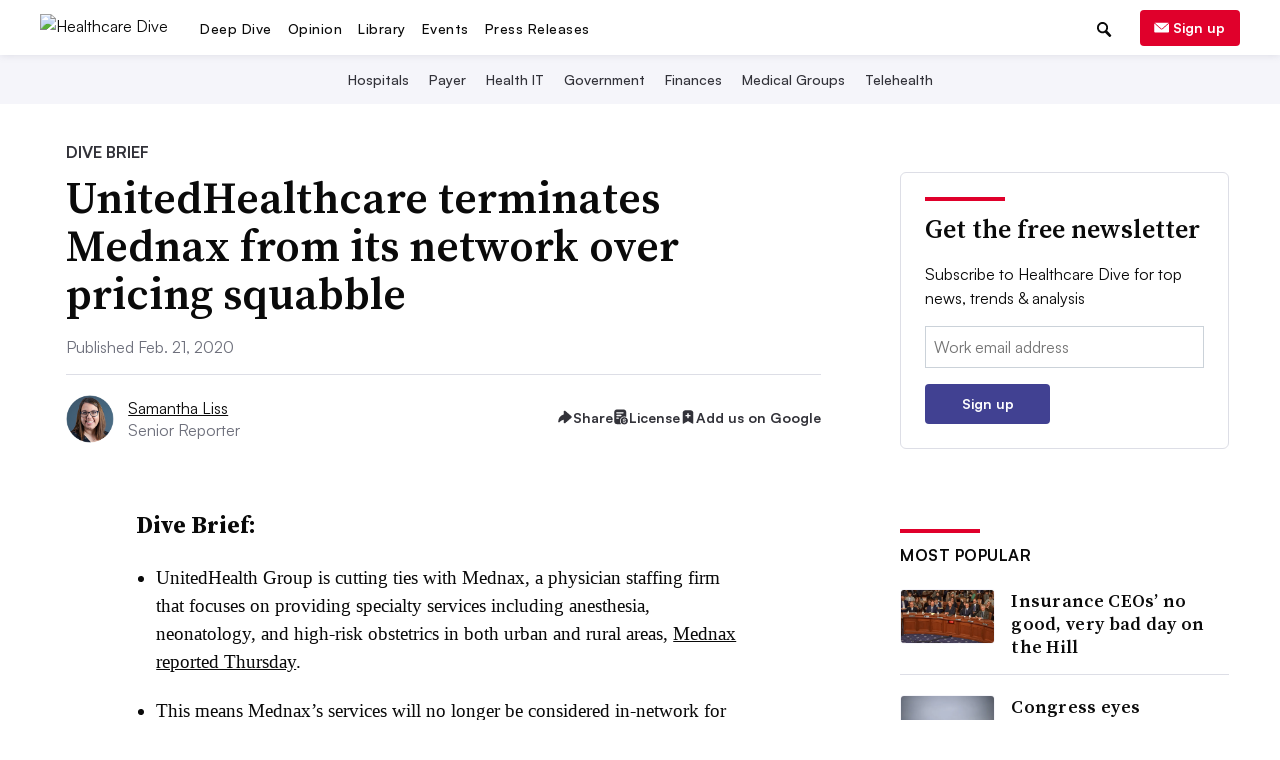

--- FILE ---
content_type: text/html; charset=utf-8
request_url: https://www.google.com/recaptcha/api2/aframe
body_size: 267
content:
<!DOCTYPE HTML><html><head><meta http-equiv="content-type" content="text/html; charset=UTF-8"></head><body><script nonce="ynrhn-J8oMptOBDY7VGF1Q">/** Anti-fraud and anti-abuse applications only. See google.com/recaptcha */ try{var clients={'sodar':'https://pagead2.googlesyndication.com/pagead/sodar?'};window.addEventListener("message",function(a){try{if(a.source===window.parent){var b=JSON.parse(a.data);var c=clients[b['id']];if(c){var d=document.createElement('img');d.src=c+b['params']+'&rc='+(localStorage.getItem("rc::a")?sessionStorage.getItem("rc::b"):"");window.document.body.appendChild(d);sessionStorage.setItem("rc::e",parseInt(sessionStorage.getItem("rc::e")||0)+1);localStorage.setItem("rc::h",'1769230610575');}}}catch(b){}});window.parent.postMessage("_grecaptcha_ready", "*");}catch(b){}</script></body></html>

--- FILE ---
content_type: application/javascript
request_url: https://static.iris.informa.com/widgets/v3.0/sp/v3.21.0/sp.js
body_size: 25510
content:
/*!
 * Web analytics for Snowplow v3.21.0 (http://bit.ly/sp-js)
 * Copyright 2022 Snowplow Analytics Ltd, 2010 Anthon Pang
 * Licensed under BSD-3-Clause
 */

"use strict";!function(){function e(e,n){var t,o={};for(t in e)Object.prototype.hasOwnProperty.call(e,t)&&0>n.indexOf(t)&&(o[t]=e[t]);if(null!=e&&"function"==typeof Object.getOwnPropertySymbols){var r=0;for(t=Object.getOwnPropertySymbols(e);r<t.length;r++)0>n.indexOf(t[r])&&Object.prototype.propertyIsEnumerable.call(e,t[r])&&(o[t[r]]=e[t[r]])}return o}function n(e,n,t){if(t||2===arguments.length)for(var o,r=0,i=n.length;r<i;r++)!o&&r in n||(o||(o=Array.prototype.slice.call(n,0,r)),o[r]=n[r]);return e.concat(o||Array.prototype.slice.call(n))}function t(){var e,n={},t=[],o=[],i=[],a=function(e,t){null!=t&&""!==t&&(n[e]=t)};return{add:a,addDict:function(e){for(var n in e)Object.prototype.hasOwnProperty.call(e,n)&&a(n,e[n])},addJson:function(e,n,i){i&&r(i)&&(e={keyIfEncoded:e,keyIfNotEncoded:n,json:i},o.push(e),t.push(e))},addContextEntity:function(e){i.push(e)},getPayload:function(){return n},getJson:function(){return t},withJsonProcessor:function(n){e=n},build:function(){return null==e||e(this,o,i),n}}}function o(e){return function(t,o,r){for(var i=function(n,o,r){if(n=JSON.stringify(n),e){if(r=t.add,n){var i=0,a=0,c=[];if(n){n=unescape(encodeURIComponent(n));do{var s=n.charCodeAt(i++),u=n.charCodeAt(i++),l=n.charCodeAt(i++),d=s<<16|u<<8|l;s=d>>18&63,u=d>>12&63,l=d>>6&63,d&=63,c[a++]=Xe.charAt(s)+Xe.charAt(u)+Xe.charAt(l)+Xe.charAt(d)}while(i<n.length);i=c.join(""),n=((n=n.length%3)?i.slice(0,n-3):i)+"===".slice(n||3)}n=n.replace(/=/g,"").replace(/\+/g,"-").replace(/\//g,"_")}r.call(t,o,n)}else t.add(r,n)},a=function(n,o){if(!n){var r=t.getPayload();if(e?r.cx:r.co){var i=(n=JSON).parse;if(e){if(r=r.cx){switch(4-r.length%4){case 2:r+="==";break;case 3:r+="="}r=function(e){var n,t=0,o=0,r="",i=[];if(!e)return e;e+="";do{var a=Xe.indexOf(e.charAt(t++)),c=Xe.indexOf(e.charAt(t++));r=Xe.indexOf(e.charAt(t++));var s=Xe.indexOf(e.charAt(t++)),u=a<<18|c<<12|r<<6|s;a=u>>16&255,c=u>>8&255,u&=255,i[o++]=64===r?String.fromCharCode(a):64===s?String.fromCharCode(a,c):String.fromCharCode(a,c,u)}while(t<e.length);return r=i.join(""),n=r.replace(/\0+$/,""),decodeURIComponent(n.split("").map((function(e){return"%"+("00"+e.charCodeAt(0).toString(16)).slice(-2)})).join(""))}(r=r.replace(/-/g,"+").replace(/_/g,"/"))}}else r=r.co;n=i.call(n,r)}else n=void 0}return n?n.data=n.data.concat(o.data):n=o,n},c=void 0,s=0;s<o.length;s++){var u=o[s];"cx"===u.keyIfEncoded?c=a(c,u.json):i(u.json,u.keyIfEncoded,u.keyIfNotEncoded)}o.length=0,r.length&&(c=a(c,o={schema:"iglu:com.snowplowanalytics.snowplow/contexts/jsonschema/1-0-0",data:n([],r,!0)}),r.length=0),c&&i(c,"cx","co")}}function r(e){if(!i(e))return!1;for(var n in e)if(Object.prototype.hasOwnProperty.call(e,n))return!0;return!1}function i(e){return null!=e&&(e.constructor==={}.constructor||e.constructor===[].constructor)}function a(){var e=[],n=[];return{getGlobalPrimitives:function(){return e},getConditionalProviders:function(){return n},addGlobalContexts:function(t){for(var o=[],r=[],i=0;i<t.length;i++){var a=t[i];y(a)?o.push(a):v(a)&&r.push(a)}e=e.concat(r),n=n.concat(o)},clearGlobalContexts:function(){n=[],e=[]},removeGlobalContexts:function(t){for(var o=function(t){y(t)?n=n.filter((function(e){return JSON.stringify(e)!==JSON.stringify(t)})):v(t)&&(e=e.filter((function(e){return JSON.stringify(e)!==JSON.stringify(t)})))},r=0;r<t.length;r++)o(t[r])},getApplicableContexts:function(t){e:{for(var o=0,r=t.getJson();o<r.length;o++){var i=r[o];if("ue_px"===i.keyIfEncoded&&"object"==typeof i.json.data&&"string"==typeof(i=i.json.data.schema)){o=i;break e}}o=""}i="string"==typeof(r=t.getPayload().e)?r:"",r=[];var a=A(e,t,i,o);return r.push.apply(r,a),t=function(e,n,t,o){var r;return e=b(e).map((function(e){e:{if(g(e)){var r=e[0],i=!1;try{i=r({event:n.getPayload(),eventType:t,eventSchema:o})}catch(e){i=!1}if(!0===i){e=A(e[1],n,t,o);break e}}else if(h(e)&&function(e,n){var t=0,o=0,r=e.accept;return Array.isArray(r)?e.accept.some((function(e){return w(e,n)}))&&o++:"string"==typeof r&&w(r,n)&&o++,r=e.reject,Array.isArray(r)?e.reject.some((function(e){return w(e,n)}))&&t++:"string"==typeof r&&w(r,n)&&t++,0<o&&0===t}(e[0],o)){e=A(e[1],n,t,o);break e}e=[]}if(e&&0!==e.length)return e})),(r=[]).concat.apply(r,e.filter((function(e){return null!=e&&e.filter(Boolean)})))}(n,t,i,o),r.push.apply(r,t),r}}}function c(e){for(var n,t=[],o=1;o<arguments.length;o++)t[o-1]=arguments[o];return null!==(n=null==e?void 0:e.map((function(e){if("function"!=typeof e)return e;try{return e.apply(void 0,t)}catch(e){}})).filter(Boolean))&&void 0!==n?n:[]}function s(e){return!!((e=e.split("."))&&1<e.length)&&function(e){if("*"===e[0]||"*"===e[1])return!1;if(0<e.slice(2).length){var n=!1,t=0;for(e=e.slice(2);t<e.length;t++)if("*"===e[t])n=!0;else if(n)return!1;return!0}return 2==e.length}(e)}function u(e){if(null!==(e=/^iglu:((?:(?:[a-zA-Z0-9-_]+|\*).)+(?:[a-zA-Z0-9-_]+|\*))\/([a-zA-Z0-9-_.]+|\*)\/jsonschema\/([1-9][0-9]*|\*)-(0|[1-9][0-9]*|\*)-(0|[1-9][0-9]*|\*)$/.exec(e))&&s(e[1]))return e.slice(1,6)}function l(e){if(e=u(e)){var n=e[0];return 5===e.length&&s(n)}return!1}function d(e){return Array.isArray(e)&&e.every((function(e){return"string"==typeof e}))}function f(e){return d(e)?e.every((function(e){return l(e)})):"string"==typeof e&&l(e)}function m(e){return!!(r(e)&&"schema"in e&&"data"in e)&&("string"==typeof e.schema&&"object"==typeof e.data)}function p(e){return"function"==typeof e&&1>=e.length}function v(e){return p(e)||m(e)}function g(e){return!(!Array.isArray(e)||2!==e.length)&&(Array.isArray(e[1])?p(e[0])&&e[1].every(v):p(e[0])&&v(e[1]))}function h(e){return!(!Array.isArray(e)||2!==e.length)&&(!!function(e){var n=0;if(null!=e&&"object"==typeof e&&!Array.isArray(e)){if(Object.prototype.hasOwnProperty.call(e,"accept")){if(!f(e.accept))return!1;n+=1}if(Object.prototype.hasOwnProperty.call(e,"reject")){if(!f(e.reject))return!1;n+=1}return 0<n&&2>=n}return!1}(e[0])&&(Array.isArray(e[1])?e[1].every(v):v(e[1])))}function y(e){return g(e)||h(e)}function w(e,n){if(!l(e))return!1;if(e=u(e),n=null!==(n=/^iglu:([a-zA-Z0-9-_.]+)\/([a-zA-Z0-9-_]+)\/jsonschema\/([1-9][0-9]*)-(0|[1-9][0-9]*)-(0|[1-9][0-9]*)$/.exec(n))?n.slice(1,6):void 0,e&&n){if(!function(e,n){if(n=n.split("."),e=e.split("."),n&&e){if(n.length!==e.length)return!1;for(var t=0;t<e.length;t++)if(!k(n[t],e[t]))return!1;return!0}return!1}(e[0],n[0]))return!1;for(var t=1;5>t;t++)if(!k(e[t],n[t]))return!1;return!0}return!1}function k(e,n){return e&&n&&"*"===e||e===n}function b(e){return Array.isArray(e)?e:[e]}function A(e,n,t,o){var r;return e=b(e).map((function(e){e:if(m(e))e=[e];else{if(p(e)){n:{var r=void 0;try{if(r=e({event:n.getPayload(),eventType:t,eventSchema:o}),Array.isArray(r)&&r.every(m)||m(r)){var i=r;break n}i=void 0;break n}catch(e){}i=void 0}if(m(i)){e=[i];break e}if(Array.isArray(i)){e=i;break e}}e=void 0}if(e&&0!==e.length)return e})),(r=[]).concat.apply(r,e.filter((function(e){return null!=e&&e.filter(Boolean)})))}function _(e){void 0===e&&(e={});var t,r,c,s,u,l,d,f=e.base64,m=e.corePlugins,p=null!=m?m:[];t=null==f||f,r=p,c=e.callback,s=function(e){return{addPluginContexts:function(t){var o=t?n([],t,!0):[];return e.forEach((function(e){try{e.contexts&&o.push.apply(o,e.contexts())}catch(e){Qe.error("Error adding plugin contexts",e)}})),o}}}(r),u=a(),l=t,d={};var v=je(je({},e={track:function(e,n,t){e.withJsonProcessor(o(l)),e.add("eid",We.v4()),e.addDict(d),t=function(e){return null==e?{type:"dtm",value:(new Date).getTime()}:"number"==typeof e?{type:"dtm",value:e}:"ttm"===e.type?{type:"ttm",value:e.value}:{type:"dtm",value:e.value||(new Date).getTime()}}(t),e.add(t.type,t.value.toString()),n=function(e,n){e=u.getApplicableContexts(e);var t=[];return n&&n.length&&t.push.apply(t,n),e&&e.length&&t.push.apply(t,e),t}(e,s.addPluginContexts(n)),void 0!==(n=n&&n.length?{schema:"iglu:com.snowplowanalytics.snowplow/contexts/jsonschema/1-0-0",data:n}:void 0)&&e.addJson("cx","co",n),r.forEach((function(n){try{n.beforeTrack&&n.beforeTrack(e)}catch(e){Qe.error("Plugin beforeTrack",e)}})),"function"==typeof c&&c(e);var i=e.build();return r.forEach((function(e){try{e.afterTrack&&e.afterTrack(i)}catch(e){Qe.error("Plugin afterTrack",e)}})),i},addPayloadPair:function(e,n){d[e]=n},getBase64Encoding:function(){return l},setBase64Encoding:function(e){l=e},addPayloadDict:function(e){for(var n in e)Object.prototype.hasOwnProperty.call(e,n)&&(d[n]=e[n])},resetPayloadPairs:function(e){d=i(e)?e:{}},setTrackerVersion:function(e){d.tv=e},setTrackerNamespace:function(e){d.tna=e},setAppId:function(e){d.aid=e},setPlatform:function(e){d.p=e},setUserId:function(e){d.uid=e},setScreenResolution:function(e,n){d.res=e+"x"+n},setViewport:function(e,n){d.vp=e+"x"+n},setColorDepth:function(e){d.cd=e},setTimezone:function(e){d.tz=e},setLang:function(e){d.lang=e},setIpAddress:function(e){d.ip=e},setUseragent:function(e){d.ua=e},addGlobalContexts:function(e){u.addGlobalContexts(e)},clearGlobalContexts:function(){u.clearGlobalContexts()},removeGlobalContexts:function(e){u.removeGlobalContexts(e)}}),{addPlugin:function(e){var n,t;e=e.plugin,p.push(e),null===(n=e.logger)||void 0===n||n.call(e,Qe),null===(t=e.activateCorePlugin)||void 0===t||t.call(e,v)}});return null==p||p.forEach((function(e){var n,t;null===(n=e.logger)||void 0===n||n.call(e,Qe),null===(t=e.activateCorePlugin)||void 0===t||t.call(e,v)})),v}function T(e){var n=e.event;return e={schema:"iglu:com.snowplowanalytics.snowplow/unstruct_event/jsonschema/1-0-0",data:{schema:e=n.schema,data:n.data}},(n=t()).add("e","ue"),n.addJson("ue_px","ue_pr",e),n}function P(e){return T({event:e={schema:"iglu:com.snowplowanalytics.snowplow/link_click/jsonschema/1-0-1",data:C({targetUrl:e.targetUrl,elementId:e.elementId,elementClasses:e.elementClasses,elementTarget:e.elementTarget,elementContent:e.elementContent})}})}function C(e,n){void 0===n&&(n={});var t,o={};for(t in e)(n[t]||null!==e[t]&&void 0!==e[t])&&(o[t]=e[t]);return o}function S(e,n,t){void 0===t&&(t=63072e3);try{var o=window.localStorage,r=Date.now()+1e3*t;return o.setItem("".concat(e,".expires"),r.toString()),o.setItem(e,n),!0}catch(e){return!1}}function O(e){try{var n=window.localStorage;return n.removeItem(e),n.removeItem(e+".expires"),!0}catch(e){return!1}}function x(e){try{return window.sessionStorage.getItem(e)}catch(e){}}function I(e){return btoa(e).replace(/\+/g,"-").replace(/\//g,"_").replace(/=+$/,"")}function E(e){return Number.isInteger&&Number.isInteger(e)||"number"==typeof e&&isFinite(e)&&Math.floor(e)===e}function j(e){return!(!e||"function"!=typeof e)}function L(e){if(!e||"string"!=typeof e.valueOf()){e=e.text||"";var n=document.getElementsByTagName("title");n&&null!=n[0]&&(e=n[0].text)}return e}function D(e){var n=/^(?:(?:https?|ftp):)\/*(?:[^@]+@)?([^:/#]+)/.exec(e);return n?n[1]:e}function N(e){var n=e.length;return"."===e.charAt(--n)&&(e=e.slice(0,n)),"*."===e.slice(0,2)&&(e=e.slice(1)),e}function B(e){var n=window,t=z("referrer",n.location.href)||z("referer",n.location.href);if(t)return t;if(e)return e;try{if(n.top)return n.top.document.referrer;if(n.parent)return n.parent.document.referrer}catch(e){}return document.referrer}function M(e,n,t,o){return e.addEventListener?(e.addEventListener(n,t,o),!0):e.attachEvent?e.attachEvent("on"+n,t):void(e["on"+n]=t)}function z(e,n){return(e=new RegExp("^[^#]*[?&]"+e+"=([^&#]*)").exec(n))?decodeURIComponent(e[1].replace(/\+/g," ")):null}function U(e,n,t,o,r,i,a){return 1<arguments.length?document.cookie=e+"="+encodeURIComponent(null!=n?n:"")+(t?"; Expires="+new Date(+new Date+1e3*t).toUTCString():"")+(o?"; Path="+o:"")+(r?"; Domain="+r:"")+(i?"; SameSite="+i:"")+(a?"; Secure":""):decodeURIComponent((("; "+document.cookie).split("; "+e+"=")[1]||"").split(";")[0])}function F(e){return e=parseInt(e),isNaN(e)?void 0:e}function R(e){return e=parseFloat(e),isNaN(e)?void 0:e}function V(e){if(null==e||"object"!=typeof e||Array.isArray(e))return function(){return!0};var n=Object.prototype.hasOwnProperty.call(e,"allowlist"),t=J(e);return q(e,(function(e){e:{var o=0;for(e=G(e);o<e.length;o++)if(t[e[o]]){o=!0;break e}o=!1}return o===n}))}function H(e){if(null==e||"object"!=typeof e||Array.isArray(e))return function(){return!0};var n=e.hasOwnProperty("allowlist"),t=J(e);return q(e,(function(e){return e.name in t===n}))}function G(e){return e.className.match(/\S+/g)||[]}function q(e,n){return e.hasOwnProperty("filter")&&e.filter?e.filter:n}function J(e){var n={};if(e=e.allowlist||e.denylist){Array.isArray(e)||(e=[e]);for(var t=0;t<e.length;t++)n[e[t]]=!0}return n}function Y(e,n,t,o,r,i,a,c,s,u,l,d,f,m,p,v,g,h,y,w){function k(e){var n=Object.keys(e).map((function(n){return[n,e[n]]})).reduce((function(e,n){return e[n[0]]=n[1].toString(),e}),{});return{evt:n,bytes:b(JSON.stringify(n))}}function b(e){for(var n=0,t=0;t<e.length;t++){var o=e.charCodeAt(t);127>=o?n+=1:2047>=o?n+=2:55296<=o&&57343>=o?(n+=4,t++):n=65535>o?n+3:n+4}return n}function A(e,n){var t=O(n,!0,!1),o=I([e.evt]);t.onreadystatechange=function(){4===t.readyState&&(C(t.status)?null==y||y(o):null==w||w({status:t.status,message:t.statusText,events:o,willRetry:!1}))},t.send(x(o))}function _(e){for(var n=0;n<e;n++)M.shift();t&&S(G,JSON.stringify(M.slice(0,u)))}function T(e,n,t){e.onreadystatechange=function(){if(4===e.readyState)if(clearTimeout(o),C(e.status))_(n),null==y||y(t),P();else{var r=e.status;(r=!(C(r)||!h)&&(!!p.includes(r)||!v.includes(r)))||(Qe.error("Status ".concat(e.status,", will not retry.")),_(n)),null==w||w({status:e.status,message:e.statusText,events:t,willRetry:r}),B=!1}};var o=setTimeout((function(){e.abort(),h||_(n),null==w||w({status:0,message:"timeout",events:t,willRetry:h}),B=!1}),l)}function P(e){for(void 0===e&&(e=!1);M.length&&"string"!=typeof M[0]&&"object"!=typeof M[0];)M.shift();if(M.length){if(!j||"string"!=typeof j.valueOf())throw"No collector configured";if(B=!0,g&&!z){var n=O(g,!1,e);z=!0,n.timeout=l,n.onreadystatechange=function(){4===n.readyState&&P()},n.send()}else if(R){var o=function(e){for(var n=0,t=0;n<e.length&&!((t+=e[n].bytes)>=a);)n+=1;return n},r=void 0,i=void 0,c=void 0;if(J(M)?(i=O(r=j,!0,e),c=o(M)):(i=O(r=E(M[0]),!1,e),c=1),J(M)){if(0<(e=M.slice(0,c)).length){o=!1;var s=e.map((function(e){return e.evt}));if(F){var f=new Blob([x(I(s))],{type:"application/json"});try{o=window.navigator.sendBeacon(r,f)}catch(e){o=!1}}!0===o?(_(c),null==y||y(e),P()):(T(i,c,r=I(s)),i.send(x(r)))}}else T(i,c,[r]),i.send()}else if(d||J(M))B=!1;else{i=new Image(1,1);var m=!0;i.onload=function(){m&&(m=!1,M.shift(),t&&S(G,JSON.stringify(M.slice(0,u))),P())},i.onerror=function(){m&&(B=m=!1)},i.src=E(M[0]),setTimeout((function(){m&&B&&(m=!1,P())}),l)}}else B=!1}function C(e){return 200<=e&&300>e}function O(e,n,t){var o=new XMLHttpRequest;for(var r in n?(o.open("POST",e,!t),o.setRequestHeader("Content-Type","application/json; charset=UTF-8")):o.open("GET",e,!t),o.withCredentials=m,d&&o.setRequestHeader("SP-Anonymous","*"),f)Object.prototype.hasOwnProperty.call(f,r)&&o.setRequestHeader(r,f[r]);return o}function x(e){return JSON.stringify({schema:"iglu:com.snowplowanalytics.snowplow/payload_data/jsonschema/1-0-4",data:e})}function I(e){for(var n=(new Date).getTime().toString(),t=0;t<e.length;t++)e[t].stm=n;return e}function E(e){return s?j+e.replace("?","?stm="+(new Date).getTime()+"&"):j+e}void 0===h&&(h=!0);var j,L,D,N,B=!1,M=[],z=!1,U=!0===(o="string"==typeof o?o.toLowerCase():o)||"beacon"===o||"true"===o,F=!(!U||!window.navigator||"function"!=typeof window.navigator.sendBeacon||(L=window.navigator.userAgent,(N=(N=L).match("(iP.+; CPU .*OS (d+)[_d]*.*) AppleWebKit/"))&&N.length&&parseInt(N[0])<=13||function(e,n,t){return!(!(t=t.match("(Macintosh;.*Mac OS X (d+)_(d+)[_d]*.*) AppleWebKit/"))||!t.length)&&(parseInt(t[0])<=e||parseInt(t[0])===e&&parseInt(t[1])<=n)}(10,15,L)&&(D=L).match("Version/.* Safari/")&&!D.match("Chrom(e|ium)")))&&U,R=!(!window.XMLHttpRequest||!("withCredentials"in new XMLHttpRequest)),V="get"!==o&&R&&("post"===o||U),H=V?r:"/i",G="snowplowOutQueue_".concat(e,"_").concat(V?"post2":"get");if(U&&(f={}),i=t&&function(){try{var e=!!window.localStorage}catch(n){e=!0}if(!e)return!1;try{var n=window.localStorage;return n.setItem("modernizr","modernizr"),n.removeItem("modernizr"),!0}catch(e){return!1}}()&&V&&i||1,t)try{var q=window.localStorage.getItem(G);M=q?JSON.parse(q):[]}catch(L){}Array.isArray(M)||(M=[]),n.outQueues.push(M),R&&1<i&&n.bufferFlushers.push((function(e){B||P(e)}));var J=function(e){return"object"==typeof e[0]&&"evt"in e[0]};return{enqueueRequest:function(e,n){if(j=n+H,V){if((e=k(e)).bytes>=a)return Qe.warn("Event ("+e.bytes+"B) too big, max is "+a),void A(e,j);M.push(e)}else{var o,s="?",l={co:!0,cx:!0},d=!0;for(o in e)e.hasOwnProperty(o)&&!l.hasOwnProperty(o)&&(d?d=!1:s+="&",s+=encodeURIComponent(o)+"="+encodeURIComponent(e[o]));for(var f in l)e.hasOwnProperty(f)&&l.hasOwnProperty(f)&&(s+="&"+f+"="+encodeURIComponent(e[f]));if(0<c&&(l=b(l=E(s)))>=c)return Qe.warn("Event ("+l+"B) too big, max is "+c),void(R&&(e=k(e),A(e,n+r)));M.push(s)}n=!1,t&&(n=S(G,JSON.stringify(M.slice(0,u)))),B||n&&!(M.length>=i)||P()},executeQueue:function(){B||P()},setUseLocalStorage:function(e){t=e},setAnonymousTracking:function(e){d=e},setCollectorUrl:function(e){j=e+H},setBufferSize:function(e){i=e}}}function K(e,n,t){return"translate.googleusercontent.com"===e?(""===t&&(t=n),e=D(n=null!=(e=(e=/^(?:https?|ftp)(?::\/*(?:[^?]+))([?][^#]+)/.exec(n))&&1<(null==e?void 0:e.length)?z("u",e[1]):null)?e:"")):"cc.bingj.com"!==e&&"webcache.googleusercontent.com"!==e||(e=D(n=document.links[0].href)),[e,n,t]}function W(e,n){return void 0===n&&(n={memorizedVisitCount:1}),n=n.memorizedVisitCount,"0"===e[0]?(e[7]=e[6],e[5]=e[4],e[3]++):e[3]=n,n=We.v4(),e[6]=n,e[10]=0,e[8]="",e[9]=void 0,n}function X(e){e[4]=Math.round((new Date).getTime()/1e3)}function Q(e,n,t){var o=e[9];return{userId:t?"00000000-0000-0000-0000-000000000000":e[1],sessionId:e[6],eventIndex:e[10],sessionIndex:e[3],previousSessionId:t?null:e[7]||null,storageMechanism:"localStorage"==n?"LOCAL_STORAGE":"COOKIE_1",firstEventId:e[8]||null,firstEventTimestamp:o?new Date(o).toISOString():null}}function Z(){var e=$;if("innerWidth"in window)var n=window.innerWidth,t=window.innerHeight;else n=(t=document.documentElement||document.body).clientWidth,t=t.clientHeight;e=e(0<=n&&0<=t?n+"x"+t:null),n=$;var o=document.documentElement,r=document.body;return t=Math.max(o.clientWidth,o.offsetWidth,o.scrollWidth),o=Math.max(o.clientHeight,o.offsetHeight,o.scrollHeight,r?Math.max(r.offsetHeight,r.scrollHeight):0),{viewport:e,documentSize:n(t=isNaN(t)||isNaN(o)?"":t+"x"+o),resolution:$(screen.width+"x"+screen.height),colorDepth:screen.colorDepth,devicePixelRatio:window.devicePixelRatio,cookiesEnabled:window.navigator.cookieEnabled,online:window.navigator.onLine,browserLanguage:window.navigator.language||window.navigator.userLanguage,documentLanguage:document.documentElement.lang,webdriver:window.navigator.webdriver,deviceMemory:window.navigator.deviceMemory,hardwareConcurrency:window.navigator.hardwareConcurrency}}function $(e){return e&&e.split("x").map((function(e){return Math.floor(Number(e))})).join("x")}function ee(e,o,r,i,a,c){void 0===c&&(c={});var s=[];e=function(e,o,r,i,a,c){function u(){(tn=K(window.location.hostname,window.location.href,B()))[1]!==cn&&(sn=B(cn)),on=N(tn[0]),cn=tn[1]}function l(e){return function(n){var t=n.currentTarget;if(n=function(e,n,t){var o,r=(new Date).getTime();n=je(je({},an),n);var i=t.domainUserId,a=t.userId,c=t.sessionId,s=t.sourceId,u=t.sourcePlatform,l=t.event,d=l.currentTarget;return l="function"==typeof n.reason?n.reason(l):null===(o=null==d?void 0:d.textContent)||void 0===o?void 0:o.trim(),e?[i,r,n.sessionId&&c,n.userId&&I(a||""),n.sourceId&&I(s||""),n.sourcePlatform&&u,n.reason&&I(l||"")].map((function(e){return e||""})).join(".").replace(/([.]*$)/,""):t.domainUserId+"."+r}(e,Un,{domainUserId:Ye,userId:Xe||void 0,sessionId:Ke,sourceId:fn,sourcePlatform:un,event:n}),null!=t&&t.href){n="_sp="+n;var o=t.href.split("#"),r=o[0].split("?"),i=r.shift();if(r=r.join("?")){for(var a=!0,c=r.split("&"),s=0;s<c.length;s++)if("_sp="===c[s].substr(0,4)){a=!1,c[s]=n,r=c.join("&");break}a&&(r=n+"&"+r)}else r=n;o[0]=i+"?"+r,n=o.join("#"),t.href=n}}}function d(e){for(var n=l(zn),t=0;t<document.links.length;t++){var o=document.links[t];!o.spDecorationEnabled&&e(o)&&(o.addEventListener("click",n,!0),o.addEventListener("mousedown",n,!0),o.spDecorationEnabled=!0)}}function f(e){if(ze){var n=/#.*/;e=e.replace(n,"")}return Ue&&(n=/[{}]/g,e=e.replace(n,"")),e}function m(e){return(e=/^([a-z]+):/.exec(e))?e[1]:null}function p(e){if(e=vn+e+"."+Je,"localStorage"==Sn){try{var n=window.localStorage,t=n.getItem(e+".expires");if(null===t||+t>Date.now())var o=n.getItem(e);else n.removeItem(e),n.removeItem(e+".expires"),o=void 0}catch(e){o=void 0}return o}if("cookie"==Sn||"cookieAndLocalStorage"==Sn)return U(e)}function v(){u(),Je=rn((gn||on)+(hn||"/")).slice(0,4)}function g(){Re=(new Date).getTime()}function h(){var e=y(),n=e[0];n<Ve?Ve=n:n>He&&(He=n),(e=e[1])<Ge?Ge=e:e>qe&&(qe=e),g()}function y(){var e=document.documentElement;return e?[e.scrollLeft||window.pageXOffset,e.scrollTop||window.pageYOffset]:[0,0]}function w(){var e=y(),n=e[0];He=Ve=n,qe=Ge=e=e[1]}function k(){return A(vn+"ses."+Je,"*",_n)}function b(e){var t=vn+"id."+Je,o=Cn;return e=n([],e,!0),o&&(e[1]="",e[7]=""),e.shift(),A(t,o=e.join("."),An)}function A(e,n,t){return!(Cn&&!Tn)&&("localStorage"==Sn?S(e,n,t):("cookie"==Sn||"cookieAndLocalStorage"==Sn)&&(U(e,n,t,hn,gn,yn,wn),-1!==document.cookie.indexOf("".concat(e,"="))))}function T(e){var n=vn+"id."+Je,t=vn+"ses."+Je;O(n),O(t),U(n,"",-1,"/",gn,yn,wn),U(t,"",-1,"/",gn,yn,wn),null!=e&&e.preserveSession||(Ke=We.v4(),xn=1),null!=e&&e.preserveUser||(Ye=Cn?"":We.v4(),Xe=null)}function P(e){e&&e.stateStorageStrategy&&(c.stateStorageStrategy=e.stateStorageStrategy,Sn=xe(c)),Cn=!!c.anonymousTracking,Tn=Ie(c),Pn=Ee(c),In.setUseLocalStorage("localStorage"==Sn||"cookieAndLocalStorage"==Sn),In.setAnonymousTracking(Pn)}function C(){if(!Cn||Tn){var e="none"!=Sn&&!!p("ses"),n=j();if(n[1])var t=n[1];else t=Cn?"":We.v4(),n[1]=t;Ye=t,Ke=e?n[6]:W(n),xn=n[3],"none"!=Sn&&(k(),X(n),b(n))}}function j(){return"none"==Sn?["1","",0,0,0,void 0,"","","",void 0,0]:function(e,n,t,o){var r=Math.round((new Date).getTime()/1e3);e?(e=e.split(".")).unshift("0"):e=["1",n,r,o,r,"",t],e[6]&&"undefined"!==e[6]||(e[6]=We.v4()),e[7]&&"undefined"!==e[7]||(e[7]=""),e[8]&&"undefined"!==e[8]||(e[8]=""),e[9]&&"undefined"!==e[9]||(e[9]=""),e[10]&&"undefined"!==e[10]||(e[10]=0);var i=function(e,n){return e=parseInt(e),isNaN(e)?n:e};return n=function(e){return e?i(e,void 0):void 0},[e[0],e[1],i(e[2],r),i(e[3],o),i(e[4],r),n(e[5]),e[6],e[7],e[8],n(e[9]),i(e[10],0)]}(p("id")||void 0,Ye,Ke,xn)}function F(e){return 0===e.indexOf("http")?e:("https:"===document.location.protocol?"https":"http")+"://"+e}function R(){En&&null!=a.pageViewId||(a.pageViewId=We.v4())}function V(){return null==a.pageViewId&&(a.pageViewId=We.v4()),a.pageViewId}function H(){if("none"===Sn||Cn||!De)return null;var e=x("_sp_tab_id");if(!e){e=We.v4();try{window.sessionStorage.setItem("_sp_tab_id",e)}catch(e){}e=x("_sp_tab_id")}return e||null}function G(e){var n=e.title,o=e.context,r=e.timestamp;if(e=e.contextCallback,u(),jn&&R(),jn=!0,mn=document.title,n=L((Me=n)||mn),en.track(function(e){var n=e.pageUrl,o=e.pageTitle;e=e.referrer;var r=t();return r.add("e","pv"),r.add("url",n),r.add("page",o),r.add("refr",e),r}({pageUrl:f(Be||cn),pageTitle:n,referrer:f(Ne||sn)}),(o||[]).concat(e?e():[]),r),r=new Date,n=!1,Ln.enabled&&!Ln.installed){n=Ln.installed=!0;var i={update:function(){if("undefined"!=typeof window&&"function"==typeof window.addEventListener){var e=!1,n=Object.defineProperty({},"passive",{get:function(){e=!0},set:function(){}}),t=function(){};window.addEventListener("testPassiveEventSupport",t,n),window.removeEventListener("testPassiveEventSupport",t,n),i.hasSupport=e}}};i.update();var a="onwheel"in document.createElement("div")?"wheel":void 0!==document.onmousewheel?"mousewheel":"DOMMouseScroll";Object.prototype.hasOwnProperty.call(i,"hasSupport")?M(document,a,g,{passive:!0}):M(document,a,g),w(),a=function(e,n){return void 0===n&&(n=g),function(e){return M(document,e,n)}},"click mouseup mousedown mousemove keypress keydown keyup touchend touchstart".split(" ").forEach(a(document)),["resize","focus","blur"].forEach(a(window)),a(window,h)("scroll")}if(Ln.enabled&&(pn||n))for(r in Re=r.getTime(),r=void 0,Ln.configurations)(n=Ln.configurations[r])&&(window.clearInterval(n.activityInterval),q(n,o,e))}function q(e,n,t){var o=function(e,n){u(),e({context:n,pageViewId:V(),minXOffset:Ve,minYOffset:Ge,maxXOffset:He,maxYOffset:qe}),w()},r=function(){Re+e.configHeartBeatTimer>(new Date).getTime()&&o(e.callback,(n||[]).concat(t?t():[]))};e.activityInterval=0===e.configMinimumVisitLength?window.setInterval(r,e.configHeartBeatTimer):window.setTimeout((function(){Re+e.configMinimumVisitLength>(new Date).getTime()&&o(e.callback,(n||[]).concat(t?t():[])),e.activityInterval=window.setInterval(r,e.configHeartBeatTimer)}),e.configMinimumVisitLength)}function J(e){var n=e.minimumVisitLength,t=e.heartbeatDelay;if(e=e.callback,E(n)&&E(t))return{configMinimumVisitLength:1e3*n,configHeartBeatTimer:1e3*t,callback:e};Qe.error("Activity tracking minimumVisitLength & heartbeatDelay must be integers")}function $(e){var n=e.context,o=e.minXOffset,r=e.minYOffset,i=e.maxXOffset,a=e.maxYOffset;(e=document.title)!==mn&&(mn=e,Me=void 0);var c=(e=en).track,s=f(Be||cn),u=L(Me||mn),l=f(Ne||sn);o=Math.round(o),i=Math.round(i),r=Math.round(r),a=Math.round(a);var d=t();d.add("e","pp"),d.add("url",s),d.add("page",u),d.add("refr",l),o&&!isNaN(Number(o))&&d.add("pp_mix",o.toString()),i&&!isNaN(Number(i))&&d.add("pp_max",i.toString()),r&&!isNaN(Number(r))&&d.add("pp_miy",r.toString()),a&&!isNaN(Number(a))&&d.add("pp_may",a.toString()),c.call(e,d,n)}function ee(e){var n=Ln.configurations[e];0===(null==n?void 0:n.configMinimumVisitLength)?window.clearTimeout(null==n?void 0:n.activityInterval):window.clearInterval(null==n?void 0:n.activityInterval),Ln.configurations[e]=void 0}var ne,te,oe,re,ie,ae,ce,se,ue,le,de,fe,me,pe,ve,ge,he,ye,we,ke,be,Ae,_e,Te,Pe,Ce,Se,Oe;c.eventMethod=null!==(ne=c.eventMethod)&&void 0!==ne?ne:"post";var xe=function(e){var n;return null!==(n=e.stateStorageStrategy)&&void 0!==n?n:"cookieAndLocalStorage"},Ie=function(e){var n,t;return"boolean"!=typeof e.anonymousTracking&&(null!==(t=!0===(null===(n=e.anonymousTracking)||void 0===n?void 0:n.withSessionTracking))&&void 0!==t&&t)},Ee=function(e){var n,t;return"boolean"!=typeof e.anonymousTracking&&(null!==(t=!0===(null===(n=e.anonymousTracking)||void 0===n?void 0:n.withServerAnonymisation))&&void 0!==t&&t)},Le=null!==(oe=null===(te=null==c?void 0:c.contexts)||void 0===te?void 0:te.browser)&&void 0!==oe&&oe,De=null===(ie=null===(re=null==c?void 0:c.contexts)||void 0===re?void 0:re.webPage)||void 0===ie||ie;s.push({beforeTrack:function(e){var n=p("ses"),t=j(),o=0===t[10];if(Ze=!!Fe&&!!U(Fe),bn||Ze)T();else{if("0"===t[0]?(Ke=n||"none"==Sn?t[6]:W(t),xn=t[3]):(new Date).getTime()-On>1e3*_n&&(xn++,Ke=W(t,{memorizedVisitCount:xn})),X(t),0===t[10]){var r=e.build();t[8]=r.eid,r=r.dtm||r.ttm,t[9]=r?parseInt(r):void 0}t[10]+=1;var i=(r=Z()).documentSize;e.add("vp",r.viewport),e.add("ds",i),e.add("vid",Tn?xn:Cn?null:xn),e.add("sid",Tn?Ke:Cn?null:Ke),e.add("duid",Cn?null:t[1]),e.add("uid",Cn?null:Xe),u(),e.add("refr",f(Ne||sn)),e.add("url",f(Be||cn)),r=Q(t,Sn,Cn),!Dn||Cn&&!Tn||e.addContextEntity({schema:"iglu:com.snowplowanalytics.snowplow/client_session/jsonschema/1-0-2",data:r}),"none"!=Sn&&(b(t),e=k(),n&&!o||!e||!Nn||Bn||(Nn(r),Bn=!1)),On=(new Date).getTime()}}}),De&&s.push({contexts:function(){return[{schema:"iglu:com.snowplowanalytics.snowplow/web_page/jsonschema/1-0-0",data:{id:V()}}]}}),Le&&s.push({contexts:function(){return[{schema:"iglu:com.snowplowanalytics.snowplow/browser_context/jsonschema/2-0-0",data:je(je({},Z()),{tabId:H()})}]}}),s.push.apply(s,null!==(ae=c.plugins)&&void 0!==ae?ae:[]);var Ne,Be,Me,ze,Ue,Fe,Re,Ve,He,Ge,qe,Je,Ye,Ke,Xe,Ze,$e,en=_({base64:c.encodeBase64,corePlugins:s,callback:function(e){bn||Ze||In.enqueueRequest(e.build(),ln)}}),nn=document.characterSet||document.charset,tn=K(window.location.hostname,window.location.href,B()),on=N(tn[0]),cn=tn[1],sn=tn[2],un=null!==(ce=c.platform)&&void 0!==ce?ce:"web",ln=F(i),dn=null!==(se=c.postPath)&&void 0!==se?se:"/com.snowplowanalytics.snowplow/tp2",fn=null!==(ue=c.appId)&&void 0!==ue?ue:"",mn=document.title,pn=null===(le=c.resetActivityTrackingOnPageView)||void 0===le||le,vn=null!==(de=c.cookieName)&&void 0!==de?de:"_sp_",gn=null!==(fe=c.cookieDomain)&&void 0!==fe?fe:void 0,hn="/",yn=null!==(me=c.cookieSameSite)&&void 0!==me?me:"None",wn=null===(pe=c.cookieSecure)||void 0===pe||pe,kn=window.navigator.doNotTrack||window.navigator.msDoNotTrack||window.doNotTrack,bn=void 0!==c.respectDoNotTrack&&(c.respectDoNotTrack&&("yes"===kn||"1"===kn)),An=null!==(ve=c.cookieLifetime)&&void 0!==ve?ve:63072e3,_n=null!==(ge=c.sessionCookieTimeout)&&void 0!==ge?ge:1800,Tn=Ie(c),Pn=Ee(c),Cn=!!c.anonymousTracking,Sn=xe(c),On=(new Date).getTime(),xn=1,In=Y(e,a,"localStorage"==Sn||"cookieAndLocalStorage"==Sn,c.eventMethod,dn,null!==(he=c.bufferSize)&&void 0!==he?he:1,null!==(ye=c.maxPostBytes)&&void 0!==ye?ye:4e4,null!==(we=c.maxGetBytes)&&void 0!==we?we:0,null===(ke=c.useStm)||void 0===ke||ke,null!==(be=c.maxLocalStorageQueueSize)&&void 0!==be?be:1e3,null!==(Ae=c.connectionTimeout)&&void 0!==Ae?Ae:5e3,Pn,null!==(_e=c.customHeaders)&&void 0!==_e?_e:{},null===(Te=c.withCredentials)||void 0===Te||Te,null!==(Pe=c.retryStatusCodes)&&void 0!==Pe?Pe:[],(null!==(Ce=c.dontRetryStatusCodes)&&void 0!==Ce?Ce:[]).concat([400,401,403,410,422]),c.idService,c.retryFailedRequests,c.onRequestSuccess,c.onRequestFailure),En=!1,jn=!1,Ln={enabled:!1,installed:!1,configurations:{}},Dn=null!==(Oe=null===(Se=c.contexts)||void 0===Se?void 0:Se.session)&&void 0!==Oe&&Oe,Nn=c.onSessionUpdateCallback,Bn=!1,Mn="boolean"==typeof($e=c.useExtendedCrossDomainLinker||!1)?{useExtendedCrossDomainLinker:$e}:{useExtendedCrossDomainLinker:!0,collectCrossDomainAttributes:$e},zn=Mn.useExtendedCrossDomainLinker,Un=Mn.collectCrossDomainAttributes;c.hasOwnProperty("discoverRootDomain")&&c.discoverRootDomain&&(gn=function(e,n){for(var t=window.location.hostname,o="_sp_root_domain_test_"+(new Date).getTime(),r="_test_value_"+(new Date).getTime(),i=t.split("."),a=i.length-2;0<=a;a--){var c=i.slice(a).join(".");if(U(o,r,0,"/",c,e,n),U(o)===r){for(U(o,"",-1,"/",c,e,n),t=document.cookie.split("; "),o=[],r=0;r<t.length;r++)"_sp_root_domain_test_"===t[r].substring(0,21)&&o.push(t[r]);for(t=o,o=0;o<t.length;o++)U(t[o],"",-1,"/",c,e,n);return c}}return t}(yn,wn));var Fn=Z(),Rn=Fn.browserLanguage,Vn=Fn.resolution,Hn=Fn.colorDepth,Gn=Fn.cookiesEnabled;return en.setTrackerVersion(r),en.setTrackerNamespace(o),en.setAppId(fn),en.setPlatform(un),en.addPayloadPair("cookie",Gn?"1":"0"),en.addPayloadPair("cs",nn),en.addPayloadPair("lang",Rn),en.addPayloadPair("res",Vn),en.addPayloadPair("cd",Hn),v(),C(),c.crossDomainLinker&&d(c.crossDomainLinker),je(je({},{getDomainSessionIndex:function(){return xn},getPageViewId:V,getTabId:H,newSession:function(){var e=j();if("0"===e[0]?(Ke="none"!=Sn?W(e):e[6],xn=e[3]):(xn++,Ke=W(e,{memorizedVisitCount:xn})),X(e),"none"!=Sn){var n=Q(e,Sn,Cn);b(e),k()&&Nn&&(Bn=!0,Nn(n))}On=(new Date).getTime()},getCookieName:function(e){return vn+e+"."+Je},getUserId:function(){return Xe},getDomainUserId:function(){return j()[1]},getDomainUserInfo:function(){return j()},setReferrerUrl:function(e){Ne=e},setCustomUrl:function(e){u();var n,t=cn;m(e)?Be=e:"/"===e.slice(0,1)?Be=m(t)+"://"+D(t)+e:(0<=(n=(t=f(t)).indexOf("?"))&&(t=t.slice(0,n)),(n=t.lastIndexOf("/"))!==t.length-1&&(t=t.slice(0,n+1)),Be=t+e)},setDocumentTitle:function(e){mn=document.title,Me=e},discardHashTag:function(e){ze=e},discardBrace:function(e){Ue=e},setCookiePath:function(e){hn=e,v()},setVisitorCookieTimeout:function(e){An=e},crossDomainLinker:function(e){d(e)},enableActivityTracking:function(e){Ln.configurations.pagePing||(Ln.enabled=!0,Ln.configurations.pagePing=J(je(je({},e),{callback:$})))},enableActivityTrackingCallback:function(e){Ln.configurations.callback||(Ln.enabled=!0,Ln.configurations.callback=J(e))},disableActivityTracking:function(){ee("pagePing")},disableActivityTrackingCallback:function(){ee("callback")},updatePageActivity:function(){g()},setOptOutCookie:function(e){Fe=e},setUserId:function(e){Xe=e},setUserIdFromLocation:function(e){u(),Xe=z(e,cn)},setUserIdFromReferrer:function(e){u(),Xe=z(e,sn)},setUserIdFromCookie:function(e){Xe=U(e)},setCollectorUrl:function(e){ln=F(e),In.setCollectorUrl(ln)},setBufferSize:function(e){In.setBufferSize(e)},flushBuffer:function(e){void 0===e&&(e={}),In.executeQueue(),e.newBufferSize&&In.setBufferSize(e.newBufferSize)},trackPageView:function(e){void 0===e&&(e={}),G(e)},preservePageViewId:function(){En=!0},disableAnonymousTracking:function(e){c.anonymousTracking=!1,P(e),C(),In.executeQueue()},enableAnonymousTracking:function(e){var n;c.anonymousTracking=null===(n=e&&(null==e?void 0:e.options))||void 0===n||n,P(e),Tn||R()},clearUserData:T}),{id:e,namespace:o,core:en,sharedState:a})}(e,o,r,i,a,c);var u=je(je({},e),{addPlugin:function(e){var n,t;u.core.addPlugin(e),null===(t=(n=e.plugin).activateBrowserPlugin)||void 0===t||t.call(n,u)}});return s.forEach((function(e){var n;null===(n=e.activateBrowserPlugin)||void 0===n||n.call(e,u)})),u}function ne(e,n){try{re(null!=e?e:Object.keys(cn),cn).forEach(n)}catch(e){Qe.error("Function failed",e)}}function te(e,n,t){try{re(null!=e?e:Object.keys(n),n).forEach(t)}catch(e){Qe.error("Function failed",e)}}function oe(e,n,t,o,r,i){return cn.hasOwnProperty(e)?null:(cn[e]=ee(e,n,t,o,r,i),cn[e])}function re(e,n){for(var t=[],o=0;o<e.length;o++){var r=e[o];n.hasOwnProperty(r)?t.push(n[r]):Qe.warn(r+" not configured")}return t}function ie(){function e(){var e;if(!n.hasLoaded)for(n.hasLoaded=!0,e=0;e<n.registeredOnLoadHandlers.length;e++)n.registeredOnLoadHandlers[e]();return!0}var n=new sn,t=document,o=window;return t.visibilityState&&M(t,"visibilitychange",(function(){"hidden"==t.visibilityState&&n.bufferFlushers.forEach((function(e){e(!1)}))}),!1),M(o,"beforeunload",(function(){n.bufferFlushers.forEach((function(e){e(!1)}))}),!1),"loading"===document.readyState?(t.addEventListener?t.addEventListener("DOMContentLoaded",(function n(){t.removeEventListener("DOMContentLoaded",n,!1),e()})):t.attachEvent&&t.attachEvent("onreadystatechange",(function n(){"complete"===t.readyState&&(t.detachEvent("onreadystatechange",n),e())})),M(o,"load",e,!1)):e(),n}function ae(e){return Array.isArray(e)?e:"[object Object]"===Object.prototype.toString.call(e)?Object.keys(e).map((function(n){return e[n]})):[]}function ce(e){return e.map((function(e){return{brand:e.brand,version:e.version}}))}function se(e){var n=function(){var n=navigator.userAgentData;if(n){var t={isMobile:n.mobile,brands:ce(ae(n.brands))};e&&n.getHighEntropyValues&&n.getHighEntropyValues(["platform","platformVersion","architecture","model","uaFullVersion"]).then((function(e){t.architecture=e.architecture,t.model=e.model,t.platform=e.platform,t.uaFullVersion=e.uaFullVersion,t.platformVersion=e.platformVersion})),function(e){return!(!e||"boolean"!=typeof e.isMobile||!Array.isArray(e.brands)||0===e.brands.length||e.brands.some((function(e){return"string"!=typeof e.brand||"string"!=typeof e.version})))}(t)&&(tn=t)}};return{activateBrowserPlugin:function(){tn||n()},contexts:function(){return tn?[{schema:"iglu:org.ietf/http_client_hints/jsonschema/1-0-0",data:tn}]:[]}}}function ue(){function e(e,n){var t=window.optimizely;if(t&&"function"==typeof t.get){var o=t.get(e);void 0!==n&&void 0!==o&&(o=o[n])}return o}function n(){return(n=e("state"),t=n&&n.getActiveExperimentIds(),o=n&&n.getVariationMap(),r=e("visitor"),t.map((function(e){var n=o[e],t=n&&n.name&&n.name.toString()||null;n=n&&n.id;var i=r&&r.visitorId&&r.visitorId.toString()||null;return{experimentId:F(e)||null,variationName:t,variation:F(n)||null,visitorId:i}}))).map((function(e){return{schema:"iglu:com.optimizely.optimizelyx/summary/jsonschema/1-0-0",data:e}}));var n,t,o,r}return{contexts:function(){return window.optimizely?n():[]}}}function le(){return{contexts:function(){var e=window,n=(e=e.performance||e.mozPerformance||e.msPerformance||e.webkitPerformance).timing;return e=e?[{schema:"iglu:org.w3/PerformanceTiming/jsonschema/1-0-0",data:{navigationStart:n.navigationStart,redirectStart:n.redirectStart,redirectEnd:n.redirectEnd,fetchStart:n.fetchStart,domainLookupStart:n.domainLookupStart,domainLookupEnd:n.domainLookupEnd,connectStart:n.connectStart,secureConnectionStart:n.secureConnectionStart,connectEnd:n.connectEnd,requestStart:n.requestStart,responseStart:n.responseStart,responseEnd:n.responseEnd,unloadEventStart:n.unloadEventStart,unloadEventEnd:n.unloadEventEnd,domLoading:n.domLoading,domInteractive:n.domInteractive,domContentLoadedEventStart:n.domContentLoadedEventStart,domContentLoadedEventEnd:n.domContentLoadedEventEnd,domComplete:n.domComplete,loadEventStart:n.loadEventStart,loadEventEnd:n.loadEventEnd,msFirstPaint:n.msFirstPaint,chromeFirstPaint:n.chromeFirstPaint,requestEnd:n.requestEnd,proxyStart:n.proxyStart,proxyEnd:n.proxyEnd}}]:[]}}}function de(){var e;return{activateBrowserPlugin:function(n){e=n.id,hn[n.id]=n},contexts:function(){return yn[e]?[{schema:"iglu:com.snowplowanalytics.snowplow/gdpr/jsonschema/1-0-0",data:yn[e]}]:[]},logger:function(e){pn=e}}}function fe(e){var n;return void 0===e&&(e=!1),{activateBrowserPlugin:function(t){n=t.id,kn[t.id]=[!1,void 0],e&&me([n])},contexts:function(){var e,t=null===(e=kn[n])||void 0===e?void 0:e[1];return t?[t]:[]}}}function me(e){void 0===e&&(e=Object.keys(kn));var n=navigator;e.forEach((function(e){kn[e]=[!0,vn]})),!bn&&n.geolocation&&n.geolocation.getCurrentPosition&&(bn=!0,n.geolocation.getCurrentPosition((function(e){var n=e.coords;for(var t in vn={schema:"iglu:com.snowplowanalytics.snowplow/geolocation_context/jsonschema/1-1-0",data:{latitude:n.latitude,longitude:n.longitude,latitudeLongitudeAccuracy:n.accuracy,altitude:n.altitude,altitudeAccuracy:n.altitudeAccuracy,bearing:n.heading,speed:n.speed,timestamp:Math.round(e.timestamp)}},kn)Object.prototype.hasOwnProperty.call(kn,t)&&kn[t][0]&&(kn[t]=[!0,vn])})))}function pe(e){return void 0===e&&(e=_n),{contexts:function(){var t=[],o=je(je({},_n),e),r=o.ga4,i=o.ga4MeasurementId,a=o.cookiePrefix;if(o.ua){var c={schema:"iglu:com.google.analytics/cookies/jsonschema/1-0-0",data:{}};"__utma __utmb __utmc __utmv __utmz _ga".split(" ").forEach((function(e){var n=U(e);n&&(c.data[e]=n)})),t.push(c)}return r&&((o=Array.isArray(a)?n([],a,!0):[a]).unshift(""),o.forEach((function(e){var o=U(e+"_ga"),r=[];i&&(Array.isArray(i)?n([],i,!0):[i]).forEach((function(n){var t=U(e+n.replace("G-","_ga_"));t&&r.push({measurement_id:n,session_cookie:t})})),(o||r.length)&&t.push({schema:"iglu:com.google.ga4/cookies/jsonschema/1-0-0",data:{_ga:o,session_cookies:r.length?r:void 0,cookie_prefix:e||void 0}})}))),t}}}function ve(){return{activateBrowserPlugin:function(e){Pn[e.id]=e}}}function ge(e,n,t){for(var o,r,i,a;null!==(o=n.parentElement)&&null!=o&&"A"!==(r=n.tagName.toUpperCase())&&"AREA"!==r;)n=o;if(null!=(o=n).href){i=(r=o.hostname||D(o.href)).toLowerCase();var s=o.href.replace(r,i);/^(javascript|vbscript|jscript|mocha|livescript|ecmascript):/i.test(s)||(r=o.id,i=G(o),a=o.target,o=Cn[e.id].linkTrackingContent?o.innerHTML:void 0,s=unescape(s),e.core.track(P({targetUrl:s,elementId:r,elementClasses:i,elementTarget:a,elementContent:o}),c(t,n)))}}function he(e,n){return function(t){var o=(t=t||window.event).which||t.button,r=t.target||t.srcElement;"click"===t.type?r&&ge(Pn[e],r,n):"mousedown"===t.type?1!==o&&2!==o||!r?Cn[e].lastButton=Cn[e].lastTarget=null:(Cn[e].lastButton=o,Cn[e].lastTarget=r):"mouseup"===t.type&&(o===Cn[e].lastButton&&r===Cn[e].lastTarget&&ge(Pn[e],r,n),Cn[e].lastButton=Cn[e].lastTarget=null)}}function ye(e,n){e=void 0===e?{}:e,Cn[n]={linkTrackingContent:e.trackContent,linkTrackingContext:e.context,linkTrackingPseudoClicks:e.pseudoClicks,linkTrackingFilter:V(e.options)}}function we(e){var n,t,o,r=document.links;for(o=0;o<r.length;o++)if(null!==(t=(n=Cn[e]).linkTrackingFilter)&&void 0!==t&&t.call(n,r[o])&&!r[o][e]){var i=e,a=r[o];Cn[i].linkTrackingPseudoClicks?(M(a,"mouseup",he(i,Cn[i].linkTrackingContext),!1),M(a,"mousedown",he(i,Cn[i].linkTrackingContext),!1)):M(a,"click",he(i,Cn[i].linkTrackingContext),!1),r[o][e]=!0}}function ke(e,n){var t,o=n.context,r=e.id+"form",i=function(e){if(e){var n=function(e){return!0},t=null;return!function(e){return null!=e&&0<Array.prototype.slice.call(e).length}(e.forms)?n=V(e.forms):t=e.forms,{forms:t,formFilter:n,fieldFilter:H(e.fields),fieldTransform:be(e.fields),eventFilter:function(n){var t;return-1<(null!==(t=e.events)&&void 0!==t?t:On).indexOf(n)}}}return{forms:null,formFilter:function(){return!0},fieldFilter:function(){return!0},fieldTransform:In,eventFilter:function(){return!0}}}(n.options);n=null!==(t=i.forms)&&void 0!==t?t:document.getElementsByTagName("form"),Array.prototype.slice.call(n).forEach((function(n){i.formFilter(n)&&(Array.prototype.slice.call(xn).forEach((function(t){Array.prototype.slice.call(n.getElementsByTagName(t)).forEach((function(n){i.fieldFilter(n)&&!n[r]&&"password"!==n.type.toLowerCase()&&(i.eventFilter(gn.FOCUS_FORM)&&M(n,"focus",_e(e,i,"focus_form",o),!1),i.eventFilter(gn.CHANGE_FORM)&&M(n,"change",_e(e,i,"change_form",o),!1),n[r]=!0)}))})),n[r]||(i.eventFilter(gn.SUBMIT_FORM)&&M(n,"submit",function(e,n,t,o){return function(r){var i;r=r.target;var a=function(e,n){var t=[];return Array.prototype.slice.call(xn).forEach((function(o){o=Array.prototype.slice.call(n.getElementsByTagName(o)).filter((function(n){return n.hasOwnProperty(e)})),Array.prototype.slice.call(o).forEach((function(e){if("submit"!==e.type){var n={elementData:{name:Ae(e),value:e.value,nodeName:e.nodeName},originalElement:e};e.type&&"INPUT"===e.nodeName.toUpperCase()&&(n.elementData.type=e.type),"checkbox"!==e.type&&"radio"!==e.type||e.checked||(n.elementData.value=null),t.push(n)}}))})),t}(t,r);a.forEach((function(e){var t,o=e.elementData;o.value=null!==(t=n.fieldTransform(o.value,o,e.originalElement))&&void 0!==t?t:o.value})),a=a.map((function(e){return e.elementData})),e.core.track(function(e){return T({event:{schema:"iglu:com.snowplowanalytics.snowplow/submit_form/jsonschema/1-0-0",data:C({formId:e.formId,formClasses:e.formClasses,elements:e.elements})}})}({formId:null!==(i=Ae(r))&&void 0!==i?i:"",formClasses:G(r),elements:a}),c(o,r,a))}}(e,i,r,o)),n[r]=!0))}))}function be(e){return e&&Object.prototype.hasOwnProperty.call(e,"transform")?e.transform:In}function Ae(e){for(var n=0,t=["name","id","type","nodeName"];n<t.length;n++){var o=t[n];if(0!=e[o]&&"string"==typeof e[o])return e[o]}return null}function _e(e,n,t,o){return function(r){var i;if(r=r.target){var a=r.nodeName&&"INPUT"===r.nodeName.toUpperCase()?r.type:null,s="checkbox"!==r.type||r.checked?n.fieldTransform(r.value,r,r):null;if("change_form"===t||"checkbox"!==a&&"radio"!==a){var u,l=e.core,d=l.track;for(u=r;u&&u.nodeName&&"HTML"!==u.nodeName.toUpperCase()&&"FORM"!==u.nodeName.toUpperCase();)u=u.parentNode;u=null!=(u=u&&u.nodeName&&"FORM"===u.nodeName.toUpperCase()?Ae(u):null)?u:"";var f=null!==(i=Ae(r))&&void 0!==i?i:"";i="",u={formId:u,elementId:f,nodeName:r.nodeName,elementClasses:G(r),value:null!=s?s:null},"change_form"===t?(i="iglu:com.snowplowanalytics.snowplow/change_form/jsonschema/1-0-0",u.type=a):"focus_form"===t&&(i="iglu:com.snowplowanalytics.snowplow/focus_form/jsonschema/1-0-0",u.elementType=a),i=T({event:{schema:i,data:C(u,{value:!0})}}),d.call(l,i,c(o,r,a,s))}}}}function Te(){return{activateBrowserPlugin:function(e){En[e.id]=e}}}function Pe(){return{activateBrowserPlugin:function(e){Ln[e.id]=e}}}function Ce(e,n){void 0===n&&(n=Object.keys(Ln));var t=e.message,o=e.filename,r=e.lineno,i=e.colno,a=e.error,c=e.context,s=e.timestamp,u=a&&a.stack?a.stack:null;te(n,Ln,(function(e){e.core.track(T({event:{schema:"iglu:com.snowplowanalytics.snowplow/application_error/jsonschema/1-0-1",data:{programmingLanguage:"JAVASCRIPT",message:null!=t?t:"JS Exception. Browser doesn't support ErrorEvent API",stackTrace:u,lineNumber:r,lineColumn:i,fileName:o}}}),c,s)}))}function Se(){return{activateBrowserPlugin:function(e){e.core.setTimezone(Nn.exports.determine("undefined"!=typeof Intl).name())}}}function Oe(){return{activateBrowserPlugin:function(e){Mn[e.id]=e,zn[e.id]={items:[]}}}}function xe(){return{activateBrowserPlugin:function(e){Fn[e.id]=e,Rn[e.id]=[]}}}function Ie(){return{activateBrowserPlugin:function(e){Hn[e.id]=e}}}function Ee(){return{activateBrowserPlugin:function(e){qn[e.id]=e}}}var je=function(){return je=Object.assign||function(e){for(var n,t=1,o=arguments.length;t<o;t++)for(var r in n=arguments[t])Object.prototype.hasOwnProperty.call(n,r)&&(e[r]=n[r]);return e},je.apply(this,arguments)},Le={},De="undefined"!=typeof crypto&&crypto.getRandomValues&&crypto.getRandomValues.bind(crypto)||"undefined"!=typeof msCrypto&&"function"==typeof window.msCrypto.getRandomValues&&msCrypto.getRandomValues.bind(msCrypto);if(De){var Ne=new Uint8Array(16);Le=function(){return De(Ne),Ne}}else{var Be=Array(16);Le=function(){for(var e,n=0;16>n;n++)0==(3&n)&&(e=4294967296*Math.random()),Be[n]=e>>>((3&n)<<3)&255;return Be}}for(var Me=[],ze=0;256>ze;++ze)Me[ze]=(ze+256).toString(16).substr(1);var Ue,Fe,Re=function(e,n){return n=n||0,[Me[e[n++]],Me[e[n++]],Me[e[n++]],Me[e[n++]],"-",Me[e[n++]],Me[e[n++]],"-",Me[e[n++]],Me[e[n++]],"-",Me[e[n++]],Me[e[n++]],"-",Me[e[n++]],Me[e[n++]],Me[e[n++]],Me[e[n++]],Me[e[n++]],Me[e[n++]]].join("")},Ve=Le,He=0,Ge=0,qe=Le,Je=function(e,n,t){if(t=n&&t||0,"string"==typeof e&&(n="binary"===e?Array(16):null,e=null),(e=(e=e||{}).random||(e.rng||qe)())[6]=15&e[6]|64,e[8]=63&e[8]|128,n)for(var o=0;16>o;++o)n[t+o]=e[o];return n||Re(e)};Je.v1=function(e,n,t){t=n&&t||0;var o=n||[],r=(e=e||{}).node||Ue,i=void 0!==e.clockseq?e.clockseq:Fe;if(null==r||null==i){var a=Ve();null==r&&(r=Ue=[1|a[0],a[1],a[2],a[3],a[4],a[5]]),null==i&&(i=Fe=16383&(a[6]<<8|a[7]))}a=void 0!==e.msecs?e.msecs:(new Date).getTime();var c=void 0!==e.nsecs?e.nsecs:Ge+1,s=a-He+(c-Ge)/1e4;if(0>s&&void 0===e.clockseq&&(i=i+1&16383),(0>s||a>He)&&void 0===e.nsecs&&(c=0),1e4<=c)throw Error("uuid.v1(): Can't create more than 10M uuids/sec");for(He=a,Ge=c,Fe=i,e=(1e4*(268435455&(a+=122192928e5))+c)%4294967296,o[t++]=e>>>24&255,o[t++]=e>>>16&255,o[t++]=e>>>8&255,o[t++]=255&e,e=a/4294967296*1e4&268435455,o[t++]=e>>>8&255,o[t++]=255&e,o[t++]=e>>>24&15|16,o[t++]=e>>>16&255,o[t++]=i>>>8|128,o[t++]=255&i,i=0;6>i;++i)o[t+i]=r[i];return n||Re(o)};var Ye,Ke,We=Je.v4=Je,Xe="ABCDEFGHIJKLMNOPQRSTUVWXYZabcdefghijklmnopqrstuvwxyz0123456789+/=";(Ke=Ye||(Ye={}))[Ke.none=0]="none",Ke[Ke.error=1]="error",Ke[Ke.warn=2]="warn",Ke[Ke.debug=3]="debug",Ke[Ke.info=4]="info";var Qe=function(e){return void 0===e&&(e=Ye.warn),{setLogLevel:function(n){e=Ye[n]?n:Ye.warn},warn:function(t,o){for(var r=[],i=2;i<arguments.length;i++)r[i-2]=arguments[i];e>=Ye.warn&&"undefined"!=typeof console&&(i="Snowplow: "+t,o?console.warn.apply(console,n([i+"\n",o],r,!1)):console.warn.apply(console,n([i],r,!1)))},error:function(t,o){for(var r=[],i=2;i<arguments.length;i++)r[i-2]=arguments[i];e>=Ye.error&&"undefined"!=typeof console&&(i="Snowplow: "+t+"\n",o?console.error.apply(console,n([i+"\n",o],r,!1)):console.error.apply(console,n([i],r,!1)))},debug:function(t){for(var o=[],r=1;r<arguments.length;r++)o[r-1]=arguments[r];e>=Ye.debug&&"undefined"!=typeof console&&console.debug.apply(console,n(["Snowplow: "+t],o,!1))},info:function(t){for(var o=[],r=1;r<arguments.length;r++)o[r-1]=arguments[r];e>=Ye.info&&"undefined"!=typeof console&&console.info.apply(console,n(["Snowplow: "+t],o,!1))}}}(),Ze={},$e={};!function(){var e={rotl:function(e,n){return e<<n|e>>>32-n},rotr:function(e,n){return e<<32-n|e>>>n},endian:function(n){if(n.constructor==Number)return 16711935&e.rotl(n,8)|4278255360&e.rotl(n,24);for(var t=0;t<n.length;t++)n[t]=e.endian(n[t]);return n},randomBytes:function(e){for(var n=[];0<e;e--)n.push(Math.floor(256*Math.random()));return n},bytesToWords:function(e){for(var n=[],t=0,o=0;t<e.length;t++,o+=8)n[o>>>5]|=e[t]<<24-o%32;return n},wordsToBytes:function(e){for(var n=[],t=0;t<32*e.length;t+=8)n.push(e[t>>>5]>>>24-t%32&255);return n},bytesToHex:function(e){for(var n=[],t=0;t<e.length;t++)n.push((e[t]>>>4).toString(16)),n.push((15&e[t]).toString(16));return n.join("")},hexToBytes:function(e){for(var n=[],t=0;t<e.length;t+=2)n.push(parseInt(e.substr(t,2),16));return n},bytesToBase64:function(e){for(var n=[],t=0;t<e.length;t+=3)for(var o=e[t]<<16|e[t+1]<<8|e[t+2],r=0;4>r;r++)8*t+6*r<=8*e.length?n.push("ABCDEFGHIJKLMNOPQRSTUVWXYZabcdefghijklmnopqrstuvwxyz0123456789+/".charAt(o>>>6*(3-r)&63)):n.push("=");return n.join("")},base64ToBytes:function(e){e=e.replace(/[^A-Z0-9+\/]/gi,"");for(var n=[],t=0,o=0;t<e.length;o=++t%4)0!=o&&n.push(("ABCDEFGHIJKLMNOPQRSTUVWXYZabcdefghijklmnopqrstuvwxyz0123456789+/".indexOf(e.charAt(t-1))&Math.pow(2,-2*o+8)-1)<<2*o|"ABCDEFGHIJKLMNOPQRSTUVWXYZabcdefghijklmnopqrstuvwxyz0123456789+/".indexOf(e.charAt(t))>>>6-2*o);return n}};$e=e}();var en={utf8:{stringToBytes:function(e){return en.bin.stringToBytes(unescape(encodeURIComponent(e)))},bytesToString:function(e){return decodeURIComponent(escape(en.bin.bytesToString(e)))}},bin:{stringToBytes:function(e){for(var n=[],t=0;t<e.length;t++)n.push(255&e.charCodeAt(t));return n},bytesToString:function(e){for(var n=[],t=0;t<e.length;t++)n.push(String.fromCharCode(e[t]));return n.join("")}}},nn=en;!function(){var e=$e,n=nn.utf8,t=nn.bin,o=function(o,r){var i=e.wordsToBytes,a=o;a.constructor==String?a=n.stringToBytes(a):"undefined"!=typeof Buffer&&"function"==typeof Buffer.isBuffer&&Buffer.isBuffer(a)?a=Array.prototype.slice.call(a,0):Array.isArray(a)||(a=a.toString()),o=e.bytesToWords(a);var c=8*a.length;a=[];var s=1732584193,u=-271733879,l=-1732584194,d=271733878,f=-1009589776;for(o[c>>5]|=128<<24-c%32,o[15+(c+64>>>9<<4)]=c,c=0;c<o.length;c+=16){for(var m=s,p=u,v=l,g=d,h=f,y=0;80>y;y++){if(16>y)a[y]=o[c+y];else{var w=a[y-3]^a[y-8]^a[y-14]^a[y-16];a[y]=w<<1|w>>>31}w=(s<<5|s>>>27)+f+(a[y]>>>0)+(20>y?1518500249+(u&l|~u&d):40>y?1859775393+(u^l^d):60>y?(u&l|u&d|l&d)-1894007588:(u^l^d)-899497514),f=d,d=l,l=u<<30|u>>>2,u=s,s=w}s+=m,u+=p,l+=v,d+=g,f+=h}return i=i.call(e,[s,u,l,d,f]),r&&r.asBytes?i:r&&r.asString?t.bytesToString(i):e.bytesToHex(i)};o._blocksize=16,o._digestsize=20,Ze=o}();var tn,on,rn=Ze,an={sessionId:!0,sourceId:!0,sourcePlatform:!1,userId:!1,reason:!1},cn={},sn=function(){this.outQueues=[],this.bufferFlushers=[],this.hasLoaded=!1,this.registeredOnLoadHandlers=[]},un="undefined"!=typeof window?ie():void 0,ln=Object.freeze({__proto__:null,addGlobalContexts:function(e,n){ne(n,(function(n){n.core.addGlobalContexts(e)}))},addPlugin:function(e,n){ne(n,(function(n){n.addPlugin(e)}))},clearGlobalContexts:function(e){ne(e,(function(e){e.core.clearGlobalContexts()}))},clearUserData:function(e,n){ne(n,(function(n){n.clearUserData(e)}))},crossDomainLinker:function(e,n){ne(n,(function(n){n.crossDomainLinker(e)}))},disableActivityTracking:function(e){ne(e,(function(e){e.disableActivityTracking()}))},disableActivityTrackingCallback:function(e){ne(e,(function(e){e.disableActivityTrackingCallback()}))},disableAnonymousTracking:function(e,n){ne(n,(function(n){n.disableAnonymousTracking(e)}))},discardBrace:function(e,n){ne(n,(function(n){n.discardBrace(e)}))},discardHashTag:function(e,n){ne(n,(function(n){n.discardHashTag(e)}))},enableActivityTracking:function(e,n){ne(n,(function(n){n.enableActivityTracking(e)}))},enableActivityTrackingCallback:function(e,n){ne(n,(function(n){n.enableActivityTrackingCallback(e)}))},enableAnonymousTracking:function(e,n){ne(n,(function(n){n.enableAnonymousTracking(e)}))},flushBuffer:function(e,n){ne(n,(function(n){n.flushBuffer(e)}))},newSession:function(e){ne(e,(function(e){e.newSession()}))},newTracker:function(e,n,t){if(void 0===t&&(t={}),un)return oe(e,e,"js-".concat("3.21.0"),n,un,t)},preservePageViewId:function(e){ne(e,(function(e){e.preservePageViewId()}))},removeGlobalContexts:function(e,n){ne(n,(function(n){n.core.removeGlobalContexts(e)}))},setBufferSize:function(e,n){ne(n,(function(n){n.setBufferSize(e)}))},setCollectorUrl:function(e,n){ne(n,(function(n){n.setCollectorUrl(e)}))},setCookiePath:function(e,n){ne(n,(function(n){n.setCookiePath(e)}))},setCustomUrl:function(e,n){ne(n,(function(n){n.setCustomUrl(e)}))},setDocumentTitle:function(e,n){ne(n,(function(n){n.setDocumentTitle(e)}))},setOptOutCookie:function(e,n){ne(n,(function(n){n.setOptOutCookie(e)}))},setReferrerUrl:function(e,n){ne(n,(function(n){n.setReferrerUrl(e)}))},setUserId:function(e,n){ne(n,(function(n){n.setUserId(e)}))},setUserIdFromCookie:function(e,n){ne(n,(function(n){n.setUserIdFromCookie(e)}))},setUserIdFromLocation:function(e,n){ne(n,(function(n){n.setUserIdFromLocation(e)}))},setUserIdFromReferrer:function(e,n){ne(n,(function(n){n.setUserIdFromReferrer(e)}))},setVisitorCookieTimeout:function(e,n){ne(n,(function(n){n.setVisitorCookieTimeout(e)}))},trackPageView:function(e,n){ne(n,(function(n){n.trackPageView(e)}))},trackSelfDescribingEvent:function(e,n){ne(n,(function(n){n.core.track(T({event:e.event}),e.context,e.timestamp)}))},trackStructEvent:function(e,n){ne(n,(function(n){var o=(n=n.core).track,r=e.category,i=e.action,a=e.label,c=e.property,s=e.value,u=t();u.add("e","se"),u.add("se_ca",r),u.add("se_ac",i),u.add("se_la",a),u.add("se_pr",c),u.add("se_va",null==s?void 0:s.toString()),o.call(n,u,e.context,e.timestamp)}))},updatePageActivity:function(e){ne(e,(function(e){e.updatePageActivity()}))},version:"3.21.0"}),dn=Object.freeze({__proto__:null,ClientHintsPlugin:se}),fn=Object.freeze({__proto__:null,OptimizelyXPlugin:ue}),mn=Object.freeze({__proto__:null,PerformanceTimingPlugin:le});!function(e){e.consent="consent",e.contract="contract",e.legalObligation="legal_obligation",e.vitalInterests="vital_interests",e.publicTask="public_task",e.legitimateInterests="legitimate_interests"}(on||(on={}));var pn,vn,gn,hn={},yn={},wn=Object.freeze({__proto__:null,ConsentPlugin:de,enableGdprContext:function(e,n){void 0===n&&(n=Object.keys(hn));var t=e.documentId,o=e.documentVersion,r=e.documentDescription,i=on[e.basisForProcessing];i?n.forEach((function(e){hn[e]&&(yn[e]={basisForProcessing:i,documentId:null!=t?t:null,documentVersion:null!=o?o:null,documentDescription:null!=r?r:null})})):pn.warn("enableGdprContext: basisForProcessing must be one of: consent, contract, legalObligation, vitalInterests, publicTask, legitimateInterests")},get gdprBasis(){return on},trackConsentGranted:function(e,n){void 0===n&&(n=Object.keys(hn)),te(n,hn,(function(n){var t=e.expiry,o={schema:"iglu:com.snowplowanalytics.snowplow/consent_document/jsonschema/1-0-0",data:C({id:e.id,version:e.version,name:e.name,description:e.description})};t=T({event:{schema:"iglu:com.snowplowanalytics.snowplow/consent_granted/jsonschema/1-0-0",data:C({expiry:t})}}),o=[o],n.core.track(t,e.context?e.context.concat(o):o,e.timestamp)}))},trackConsentWithdrawn:function(e,n){void 0===n&&(n=Object.keys(hn)),te(n,hn,(function(n){var t=e.all,o={schema:"iglu:com.snowplowanalytics.snowplow/consent_document/jsonschema/1-0-0",data:C({id:e.id,version:e.version,name:e.name,description:e.description})};t=T({event:{schema:"iglu:com.snowplowanalytics.snowplow/consent_withdrawn/jsonschema/1-0-0",data:C({all:t})}}),o=[o],n.core.track(t,e.context?e.context.concat(o):o,e.timestamp)}))}}),kn={},bn=!1,An=Object.freeze({__proto__:null,GeolocationPlugin:fe,enableGeolocationContext:me}),_n={ua:!0,ga4:!1,ga4MeasurementId:"",cookiePrefix:[]},Tn=Object.freeze({__proto__:null,GaCookiesPlugin:pe}),Pn={},Cn={},Sn=Object.freeze({__proto__:null,LinkClickTrackingPlugin:ve,enableLinkClickTracking:function(e,n){void 0===e&&(e={}),void 0===n&&(n=Object.keys(Pn)),n.forEach((function(n){Pn[n]&&(Pn[n].sharedState.hasLoaded?(ye(e,n),we(n)):Pn[n].sharedState.registeredOnLoadHandlers.push((function(){ye(e,n),we(n)})))}))},refreshLinkClickTracking:function(e){void 0===e&&(e=Object.keys(Pn)),e.forEach((function(e){Pn[e]&&(Pn[e].sharedState.hasLoaded?we(e):Pn[e].sharedState.registeredOnLoadHandlers.push((function(){we(e)})))}))},trackLinkClick:function(e,n){void 0===n&&(n=Object.keys(Pn)),te(n,Pn,(function(n){n.core.track(P(e),e.context,e.timestamp)}))}});!function(e){e.CHANGE_FORM="change_form",e.FOCUS_FORM="focus_form",e.SUBMIT_FORM="submit_form"}(gn||(gn={}));var On=[gn.CHANGE_FORM,gn.FOCUS_FORM,gn.SUBMIT_FORM],xn=["textarea","input","select"],In=function(e){return e},En={},jn=Object.freeze({__proto__:null,FormTrackingPlugin:Te,enableFormTracking:function(e,n){void 0===e&&(e={}),void 0===n&&(n=Object.keys(En)),n.forEach((function(n){En[n]&&(En[n].sharedState.hasLoaded?ke(En[n],e):En[n].sharedState.registeredOnLoadHandlers.push((function(){ke(En[n],e)})))}))}}),Ln={},Dn=Object.freeze({__proto__:null,ErrorTrackingPlugin:Pe,enableErrorTracking:function(e,n){void 0===e&&(e={}),void 0===n&&(n=Object.keys(Ln));var t=e.filter,o=e.contextAdder,r=e.context;M(window,"error",(function(e){if(t&&j(t)&&t(e)||null==t){var i=n,a=r||[];o&&j(o)&&(a=a.concat(o(e))),Ce({message:e.message,filename:e.filename,lineno:e.lineno,colno:e.colno,error:e.error,context:a},i)}}),!0)},trackError:Ce}),Nn={exports:{}};!function(e){var n,t,o,r,i,a;n={"America/Denver":["America/Mazatlan"],"America/Chicago":["America/Mexico_City"],"America/Asuncion":["America/Campo_Grande","America/Santiago"],"America/Montevideo":["America/Sao_Paulo","America/Santiago"],"Asia/Beirut":"Asia/Amman Asia/Jerusalem Europe/Helsinki Asia/Damascus Africa/Cairo Asia/Gaza Europe/Minsk Africa/Windhoek".split(" "),"Pacific/Auckland":["Pacific/Fiji"],"America/Los_Angeles":["America/Santa_Isabel"],"America/New_York":["America/Havana"],"America/Halifax":["America/Goose_Bay"],"America/Godthab":["America/Miquelon"],"Asia/Dubai":["Asia/Yerevan"],"Asia/Jakarta":["Asia/Krasnoyarsk"],"Asia/Shanghai":["Asia/Irkutsk","Australia/Perth"],"Australia/Sydney":["Australia/Lord_Howe"],"Asia/Tokyo":["Asia/Yakutsk"],"Asia/Dhaka":["Asia/Omsk"],"Asia/Baku":["Asia/Yerevan"],"Australia/Brisbane":["Asia/Vladivostok"],"Pacific/Noumea":["Asia/Vladivostok"],"Pacific/Majuro":["Asia/Kamchatka","Pacific/Fiji"],"Pacific/Tongatapu":["Pacific/Apia"],"Asia/Baghdad":["Europe/Minsk","Europe/Moscow"],"Asia/Karachi":["Asia/Yekaterinburg"],"Africa/Johannesburg":["Asia/Gaza","Africa/Cairo"]},t=function(){for(var e=[],n=0;11>=n;n++)for(var t=1;28>=t;t++){var o=-new Date(2014,n,t).getTimezoneOffset();o=null!==o?o:0,e?e&&e[e.length-1]!==o&&e.push(o):e.push()}return e},o=function e(n,t,o){void 0===t&&(t=864e5,o=36e5);var r=new Date(n.getTime()-t).getTime();n=n.getTime()+t;for(var i=new Date(r).getTimezoneOffset(),a=null;r<n-o;){var c=new Date(r);if(c.getTimezoneOffset()!==i){a=c;break}r+=o}return 864e5===t?e(a,36e5,6e4):36e5===t?e(a,6e4,1e3):a},r=function(e,n,t,o){if("N/A"!==t)return t;if("Asia/Beirut"===n){if("Africa/Cairo"===o.name&&13983768e5===e[6].s&&14116788e5===e[6].e||"Asia/Jerusalem"===o.name&&13959648e5===e[6].s&&14118588e5===e[6].e)return 0}else if("America/Santiago"===n){if("America/Asuncion"===o.name&&14124816e5===e[6].s&&1397358e6===e[6].e||"America/Campo_Grande"===o.name&&14136912e5===e[6].s&&13925196e5===e[6].e)return 0}else if("America/Montevideo"===n){if("America/Sao_Paulo"===o.name&&14136876e5===e[6].s&&1392516e6===e[6].e)return 0}else if("Pacific/Auckland"===n&&"Pacific/Fiji"===o.name&&14142456e5===e[6].s&&13961016e5===e[6].e)return 0;return t},i=function(e){var t=function(){for(var e=[],n=0;n<a.olson.dst_rules.years.length;n++){var t=a.olson.dst_rules.years[n],r=new Date(t,0,1,0,0,1,0).getTime();t=new Date(t,12,31,23,59,59).getTime();for(var i=new Date(r).getTimezoneOffset(),c=null,s=null;r<t-864e5;){var u=new Date(r),l=u.getTimezoneOffset();l!==i&&(l<i&&(c=u),l>i&&(s=u),i=l),r+=864e5}t=!(!c||!s)&&{s:o(c).getTime(),e:o(s).getTime()},e.push(t)}return e}();return function(e){for(var n=0;n<e.length;n++)if(!1!==e[n])return!0;return!1}(t)?function(e,t){for(var o={},i=a.olson.dst_rules.zones,c=i.length,s=n[t],u=0;u<c;u++){for(var l=i[u],d=i[u],f=0,m=0;m<e.length;m++)if(d.rules[m]&&e[m]){if(!(e[m].s>=d.rules[m].s&&e[m].e<=d.rules[m].e)){f="N/A";break}if(f=0,f+=Math.abs(e[m].s-d.rules[m].s),864e6<(f+=Math.abs(d.rules[m].e-e[m].e))){f="N/A";break}}"N/A"!==(d=r(e,t,f,d))&&(o[l.name]=d)}for(var p in o)if(o.hasOwnProperty(p))for(e=0;e<s.length;e++)if(s[e]===p)return p;return t}(t,e):e},(a={determine:function(e){var o=!1,r=function(){var e=0,n=t();return 1<n.length&&(e=n[0]-n[1]),3<n.length?n[0]+",1,weird":0>e?n[0]+",1":0<e?n[1]+",1,s":n[0]+",0"}();return(e||void 0===e)&&(o=function(){var e,n;if(Intl&&"undefined"!=typeof Intl&&void 0!==Intl.DateTimeFormat&&void 0!==(e=Intl.DateTimeFormat())&&void 0!==e.resolvedOptions)return(n=e.resolvedOptions().timeZone)&&(-1<n.indexOf("/")||"UTC"===n)?n:void 0}()),o||(o=a.olson.timezones[r],void 0!==n[o]&&(o=i(o))),{name:function(){return o},using_intl:e||void 0===e,needle:r,offsets:t()}}}).olson=a.olson||{},a.olson.timezones={"-720,0":"Etc/GMT+12","-660,0":"Pacific/Pago_Pago","-660,1,s":"Pacific/Apia","-600,1":"America/Adak","-600,0":"Pacific/Honolulu","-570,0":"Pacific/Marquesas","-540,0":"Pacific/Gambier","-540,1":"America/Anchorage","-480,1":"America/Los_Angeles","-480,0":"Pacific/Pitcairn","-420,0":"America/Phoenix","-420,1":"America/Denver","-360,0":"America/Guatemala","-360,1":"America/Chicago","-360,1,s":"Pacific/Easter","-300,0":"America/Bogota","-300,1":"America/New_York","-270,0":"America/Caracas","-240,1":"America/Halifax","-240,0":"America/Santo_Domingo","-240,1,s":"America/Asuncion","-210,1":"America/St_Johns","-180,1":"America/Godthab","-180,0":"America/Buenos_Aires","-180,1,s":"America/Montevideo","-120,0":"America/Noronha","-120,1":"America/Noronha","-60,1":"Atlantic/Azores","-60,0":"Atlantic/Cape_Verde","0,0":"UTC","0,1":"Europe/London","0,1,weird":"Africa/Casablanca","60,1":"Europe/Berlin","60,0":"Africa/Lagos","60,1,weird":"Africa/Casablanca","120,1":"Asia/Beirut","120,1,weird":"Africa/Cairo","120,0":"Africa/Johannesburg","180,0":"Asia/Baghdad","180,1":"Europe/Moscow","210,1":"Asia/Tehran","240,0":"Asia/Dubai","240,1":"Asia/Baku","270,0":"Asia/Kabul","300,1":"Asia/Yekaterinburg","300,0":"Asia/Karachi","330,0":"Asia/Calcutta","345,0":"Asia/Katmandu","360,0":"Asia/Dhaka","360,1":"Asia/Omsk","390,0":"Asia/Rangoon","420,1":"Asia/Krasnoyarsk","420,0":"Asia/Jakarta","480,0":"Asia/Shanghai","480,1":"Asia/Irkutsk","525,0":"Australia/Eucla","525,1,s":"Australia/Eucla","540,1":"Asia/Yakutsk","540,0":"Asia/Tokyo","570,0":"Australia/Darwin","570,1,s":"Australia/Adelaide","600,0":"Australia/Brisbane","600,1":"Asia/Vladivostok","600,1,s":"Australia/Sydney","630,1,s":"Australia/Lord_Howe","660,1":"Asia/Kamchatka","660,0":"Pacific/Noumea","690,0":"Pacific/Norfolk","720,1,s":"Pacific/Auckland","720,0":"Pacific/Majuro","765,1,s":"Pacific/Chatham","780,0":"Pacific/Tongatapu","780,1,s":"Pacific/Apia","840,0":"Pacific/Kiritimati"},a.olson.dst_rules={years:[2008,2009,2010,2011,2012,2013,2014],zones:[{name:"Africa/Cairo",rules:[{e:12199572e5,s:12090744e5},{e:1250802e6,s:1240524e6},{e:12858804e5,s:12840696e5},!1,!1,!1,{e:14116788e5,s:1406844e6}]},{name:"America/Asuncion",rules:[{e:12050316e5,s:12243888e5},{e:12364812e5,s:12558384e5},{e:12709548e5,s:12860784e5},{e:13024044e5,s:1317528e6},{e:1333854e6,s:13495824e5},{e:1364094e6,s:1381032e6},{e:13955436e5,s:14124816e5}]},{name:"America/Campo_Grande",rules:[{e:12032172e5,s:12243888e5},{e:12346668e5,s:12558384e5},{e:12667212e5,s:1287288e6},{e:12981708e5,s:13187376e5},{e:13302252e5,s:1350792e6},{e:136107e7,s:13822416e5},{e:13925196e5,s:14136912e5}]},{name:"America/Goose_Bay",rules:[{e:122559486e4,s:120503526e4},{e:125704446e4,s:123648486e4},{e:128909886e4,s:126853926e4},{e:13205556e5,s:129998886e4},{e:13520052e5,s:13314456e5},{e:13834548e5,s:13628952e5},{e:14149044e5,s:13943448e5}]},{name:"America/Havana",rules:[{e:12249972e5,s:12056436e5},{e:12564468e5,s:12364884e5},{e:12885012e5,s:12685428e5},{e:13211604e5,s:13005972e5},{e:13520052e5,s:13332564e5},{e:13834548e5,s:13628916e5},{e:14149044e5,s:13943412e5}]},{name:"America/Mazatlan",rules:[{e:1225008e6,s:12074724e5},{e:12564576e5,s:1238922e6},{e:1288512e6,s:12703716e5},{e:13199616e5,s:13018212e5},{e:13514112e5,s:13332708e5},{e:13828608e5,s:13653252e5},{e:14143104e5,s:13967748e5}]},{name:"America/Mexico_City",rules:[{e:12250044e5,s:12074688e5},{e:1256454e6,s:12389184e5},{e:12885084e5,s:1270368e6},{e:1319958e6,s:13018176e5},{e:13514076e5,s:13332672e5},{e:13828572e5,s:13653216e5},{e:14143068e5,s:13967712e5}]},{name:"America/Miquelon",rules:[{e:12255984e5,s:12050388e5},{e:1257048e6,s:12364884e5},{e:12891024e5,s:12685428e5},{e:1320552e6,s:12999924e5},{e:13520016e5,s:1331442e6},{e:13834512e5,s:13628916e5},{e:14149008e5,s:13943412e5}]},{name:"America/Santa_Isabel",rules:[{e:12250116e5,s:1207476e6},{e:12564612e5,s:12389256e5},{e:12891204e5,s:12685608e5},{e:132057e7,s:13000104e5},{e:13520196e5,s:133146e7},{e:13834692e5,s:13629096e5},{e:14149188e5,s:13943592e5}]},{name:"America/Santiago",rules:[{e:1206846e6,s:1223784e6},{e:1237086e6,s:12552336e5},{e:127035e7,s:12866832e5},{e:13048236e5,s:13138992e5},{e:13356684e5,s:13465584e5},{e:1367118e6,s:13786128e5},{e:13985676e5,s:14100624e5}]},{name:"America/Sao_Paulo",rules:[{e:12032136e5,s:12243852e5},{e:12346632e5,s:12558348e5},{e:12667176e5,s:12872844e5},{e:12981672e5,s:1318734e6},{e:13302216e5,s:13507884e5},{e:13610664e5,s:1382238e6},{e:1392516e6,s:14136876e5}]},{name:"Asia/Amman",rules:[{e:1225404e6,s:12066552e5},{e:12568536e5,s:12381048e5},{e:12883032e5,s:12695544e5},{e:13197528e5,s:13016088e5},!1,!1,{e:14147064e5,s:13959576e5}]},{name:"Asia/Damascus",rules:[{e:12254868e5,s:120726e7},{e:125685e7,s:12381048e5},{e:12882996e5,s:12701592e5},{e:13197492e5,s:13016088e5},{e:13511988e5,s:13330584e5},{e:13826484e5,s:1364508e6},{e:14147028e5,s:13959576e5}]},{name:"Asia/Dubai",rules:[!1,!1,!1,!1,!1,!1,!1]},{name:"Asia/Gaza",rules:[{e:12199572e5,s:12066552e5},{e:12520152e5,s:12381048e5},{e:1281474e6,s:126964086e4},{e:1312146e6,s:130160886e4},{e:13481784e5,s:13330584e5},{e:13802292e5,s:1364508e6},{e:1414098e6,s:13959576e5}]},{name:"Asia/Irkutsk",rules:[{e:12249576e5,s:12068136e5},{e:12564072e5,s:12382632e5},{e:12884616e5,s:12697128e5},!1,!1,!1,!1]},{name:"Asia/Jerusalem",rules:[{e:12231612e5,s:12066624e5},{e:1254006e6,s:1238112e6},{e:1284246e6,s:12695616e5},{e:131751e7,s:1301616e6},{e:13483548e5,s:13330656e5},{e:13828284e5,s:13645152e5},{e:1414278e6,s:13959648e5}]},{name:"Asia/Kamchatka",rules:[{e:12249432e5,s:12067992e5},{e:12563928e5,s:12382488e5},{e:12884508e5,s:12696984e5},!1,!1,!1,!1]},{name:"Asia/Krasnoyarsk",rules:[{e:12249612e5,s:12068172e5},{e:12564108e5,s:12382668e5},{e:12884652e5,s:12697164e5},!1,!1,!1,!1]},{name:"Asia/Omsk",rules:[{e:12249648e5,s:12068208e5},{e:12564144e5,s:12382704e5},{e:12884688e5,s:126972e7},!1,!1,!1,!1]},{name:"Asia/Vladivostok",rules:[{e:12249504e5,s:12068064e5},{e:12564e8,s:1238256e6},{e:12884544e5,s:12697056e5},!1,!1,!1,!1]},{name:"Asia/Yakutsk",rules:[{e:1224954e6,s:120681e7},{e:12564036e5,s:12382596e5},{e:1288458e6,s:12697092e5},!1,!1,!1,!1]},{name:"Asia/Yekaterinburg",rules:[{e:12249684e5,s:12068244e5},{e:1256418e6,s:1238274e6},{e:12884724e5,s:12697236e5},!1,!1,!1,!1]},{name:"Asia/Yerevan",rules:[{e:1224972e6,s:1206828e6},{e:12564216e5,s:12382776e5},{e:1288476e6,s:12697272e5},{e:13199256e5,s:13011768e5},!1,!1,!1]},{name:"Australia/Lord_Howe",rules:[{e:12074076e5,s:12231342e5},{e:12388572e5,s:12545838e5},{e:12703068e5,s:12860334e5},{e:13017564e5,s:1317483e6},{e:1333206e6,s:13495374e5},{e:13652604e5,s:1380987e6},{e:139671e7,s:14124366e5}]},{name:"Australia/Perth",rules:[{e:12068136e5,s:12249576e5},!1,!1,!1,!1,!1,!1]},{name:"Europe/Helsinki",rules:[{e:12249828e5,s:12068388e5},{e:12564324e5,s:12382884e5},{e:12884868e5,s:1269738e6},{e:13199364e5,s:13011876e5},{e:1351386e6,s:13326372e5},{e:13828356e5,s:13646916e5},{e:14142852e5,s:13961412e5}]},{name:"Europe/Minsk",rules:[{e:12249792e5,s:12068352e5},{e:12564288e5,s:12382848e5},{e:12884832e5,s:12697344e5},!1,!1,!1,!1]},{name:"Europe/Moscow",rules:[{e:12249756e5,s:12068316e5},{e:12564252e5,s:12382812e5},{e:12884796e5,s:12697308e5},!1,!1,!1,!1]},{name:"Pacific/Apia",rules:[!1,!1,!1,{e:13017528e5,s:13168728e5},{e:13332024e5,s:13489272e5},{e:13652568e5,s:13803768e5},{e:13967064e5,s:14118264e5}]},{name:"Pacific/Fiji",rules:[!1,!1,{e:12696984e5,s:12878424e5},{e:13271544e5,s:1319292e6},{e:1358604e6,s:13507416e5},{e:139005e7,s:1382796e6},{e:14215032e5,s:14148504e5}]},{name:"Europe/London",rules:[{e:12249828e5,s:12068388e5},{e:12564324e5,s:12382884e5},{e:12884868e5,s:1269738e6},{e:13199364e5,s:13011876e5},{e:1351386e6,s:13326372e5},{e:13828356e5,s:13646916e5},{e:14142852e5,s:13961412e5}]},{name:"Africa/Windhoek",rules:[{e:12207492e5,s:120744e7},{e:12521988e5,s:12388896e5},{e:12836484e5,s:12703392e5},{e:1315098e6,s:13017888e5},{e:13465476e5,s:13332384e5},{e:13779972e5,s:13652928e5},{e:14100516e5,s:13967424e5}]}]},e.exports=a}(Nn);var Bn=Object.freeze({__proto__:null,TimezonePlugin:Se}),Mn={},zn={},Un=Object.freeze({__proto__:null,EcommercePlugin:Oe,addItem:function(e,n){void 0===n&&(n=Object.keys(Mn)),n.forEach((function(n){zn[n]&&zn[n].items.push(e)}))},addTrans:function(e,n){void 0===n&&(n=Object.keys(Mn)),n.forEach((function(n){zn[n]&&(zn[n].transaction=e)}))},trackAddToCart:function(e,n){void 0===n&&(n=Object.keys(Mn)),te(n,Mn,(function(n){var t=(n=n.core).track,o=T({event:{schema:"iglu:com.snowplowanalytics.snowplow/add_to_cart/jsonschema/1-0-0",data:C({sku:e.sku,quantity:e.quantity,name:e.name,category:e.category,unitPrice:e.unitPrice,currency:e.currency})}});t.call(n,o,e.context,e.timestamp)}))},trackRemoveFromCart:function(e,n){void 0===n&&(n=Object.keys(Mn)),te(n,Mn,(function(n){var t=(n=n.core).track,o=T({event:{schema:"iglu:com.snowplowanalytics.snowplow/remove_from_cart/jsonschema/1-0-0",data:C({sku:e.sku,quantity:e.quantity,name:e.name,category:e.category,unitPrice:e.unitPrice,currency:e.currency})}});t.call(n,o,e.context,e.timestamp)}))},trackTrans:function(e){void 0===e&&(e=Object.keys(Mn)),te(e,Mn,(function(e){var n=zn[e.id].transaction;if(n){var o=e.core,r=o.track,i=n.orderId,a=n.total,c=n.affiliation,s=n.tax,u=n.shipping,l=n.city,d=n.state,f=n.country,m=n.currency,p=t();p.add("e","tr"),p.add("tr_id",i),p.add("tr_af",c),p.add("tr_tt",a),p.add("tr_tx",s),p.add("tr_sh",u),p.add("tr_ci",l),p.add("tr_st",d),p.add("tr_co",f),p.add("tr_cu",m),r.call(o,p,n.context,n.timestamp)}for(n=0;n<zn[e.id].items.length;n++)o=zn[e.id].items[n],i=(r=e.core).track,a=o.orderId,c=o.sku,s=o.price,u=o.name,l=o.category,d=o.quantity,f=o.currency,(m=t()).add("e","ti"),m.add("ti_id",a),m.add("ti_sk",c),m.add("ti_nm",u),m.add("ti_ca",l),m.add("ti_pr",s),m.add("ti_qu",d),m.add("ti_cu",f),i.call(r,m,o.context,o.timestamp);zn[e.id]={items:[]}}))}}),Fn={},Rn={},Vn=Object.freeze({__proto__:null,EnhancedEcommercePlugin:xe,addEnhancedEcommerceActionContext:function(e,n){void 0===e&&(e={}),void 0===n&&(n=Object.keys(Fn));var t=e.id,o=e.affiliation,r=e.revenue,i=e.tax,a=e.shipping,c=e.coupon,s=e.list,u=e.step,l=e.option,d=e.currency;n.forEach((function(e){Rn[e]&&Rn[e].push({schema:"iglu:com.google.analytics.enhanced-ecommerce/actionFieldObject/jsonschema/1-0-0",data:{id:t,affiliation:o,revenue:R(r),tax:R(i),shipping:R(a),coupon:c,list:s,step:F(u),option:l,currency:d}})}))},addEnhancedEcommerceImpressionContext:function(e,n){void 0===e&&(e={}),void 0===n&&(n=Object.keys(Fn));var t=e.id,o=e.name,r=e.list,i=e.brand,a=e.category,c=e.variant,s=e.position,u=e.price,l=e.currency;n.forEach((function(e){Rn[e]&&Rn[e].push({schema:"iglu:com.google.analytics.enhanced-ecommerce/impressionFieldObject/jsonschema/1-0-0",data:{id:t,name:o,list:r,brand:i,category:a,variant:c,position:F(s),price:R(u),currency:l}})}))},addEnhancedEcommerceProductContext:function(e,n){void 0===e&&(e={}),void 0===n&&(n=Object.keys(Fn));var t=e.id,o=e.name,r=e.list,i=e.brand,a=e.category,c=e.variant,s=e.price,u=e.quantity,l=e.coupon,d=e.position,f=e.currency;n.forEach((function(e){Rn[e]&&Rn[e].push({schema:"iglu:com.google.analytics.enhanced-ecommerce/productFieldObject/jsonschema/1-0-0",data:{id:t,name:o,list:r,brand:i,category:a,variant:c,price:R(s),quantity:F(u),coupon:l,position:F(d),currency:f}})}))},addEnhancedEcommercePromoContext:function(e,n){void 0===e&&(e={}),void 0===n&&(n=Object.keys(Fn));var t=e.id,o=e.name,r=e.creative,i=e.position,a=e.currency;n.forEach((function(e){Rn[e]&&Rn[e].push({schema:"iglu:com.google.analytics.enhanced-ecommerce/promoFieldObject/jsonschema/1-0-0",data:{id:t,name:o,creative:r,position:i,currency:a}})}))},trackEnhancedEcommerceAction:function(e,n){void 0===e&&(e={}),void 0===n&&(n=Object.keys(Fn)),te(n,Fn,(function(n){var t=Rn[n.id].concat(e.context||[]);Rn[n.id].length=0,n.core.track(T({event:{schema:"iglu:com.google.analytics.enhanced-ecommerce/action/jsonschema/1-0-0",data:{action:e.action}}}),t,e.timestamp)}))}}),Hn={},Gn=Object.freeze({__proto__:null,AdTrackingPlugin:Ie,trackAdClick:function(e,n){void 0===n&&(n=Object.keys(Hn)),te(n,Hn,(function(n){var t=(n=n.core).track,o={schema:"iglu:com.snowplowanalytics.snowplow/ad_click/jsonschema/1-0-0",data:C({targetUrl:e.targetUrl,clickId:e.clickId,costModel:e.costModel,cost:e.cost,bannerId:e.bannerId,zoneId:e.zoneId,impressionId:e.impressionId,advertiserId:e.advertiserId,campaignId:e.campaignId})};o=T({event:o}),t.call(n,o,e.context,e.timestamp)}))},trackAdConversion:function(e,n){void 0===n&&(n=Object.keys(Hn)),te(n,Hn,(function(n){var t=(n=n.core).track,o={schema:"iglu:com.snowplowanalytics.snowplow/ad_conversion/jsonschema/1-0-0",data:C({conversionId:e.conversionId,costModel:e.costModel,cost:e.cost,category:e.category,action:e.action,property:e.property,initialValue:e.initialValue,advertiserId:e.advertiserId,campaignId:e.campaignId})};o=T({event:o}),t.call(n,o,e.context,e.timestamp)}))},trackAdImpression:function(e,n){void 0===n&&(n=Object.keys(Hn)),te(n,Hn,(function(n){var t=(n=n.core).track,o={schema:"iglu:com.snowplowanalytics.snowplow/ad_impression/jsonschema/1-0-0",data:C({impressionId:e.impressionId,costModel:e.costModel,cost:e.cost,targetUrl:e.targetUrl,bannerId:e.bannerId,zoneId:e.zoneId,advertiserId:e.advertiserId,campaignId:e.campaignId})};o=T({event:o}),t.call(n,o,e.context,e.timestamp)}))}}),qn={},Jn=Object.freeze({__proto__:null,SiteTrackingPlugin:Ee,trackSiteSearch:function(e,n){void 0===n&&(n=Object.keys(qn)),te(n,qn,(function(n){var t=(n=n.core).track,o=T({event:{schema:"iglu:com.snowplowanalytics.snowplow/site_search/jsonschema/1-0-0",data:C({terms:e.terms,filters:e.filters,totalResults:e.totalResults,pageResults:e.pageResults})}});t.call(n,o,e.context,e.timestamp)}))},trackSocialInteraction:function(e,n){void 0===n&&(n=Object.keys(qn)),te(n,qn,(function(n){var t=(n=n.core).track,o={schema:"iglu:com.snowplowanalytics.snowplow/social_interaction/jsonschema/1-0-0",data:C({action:e.action,network:e.network,target:e.target})};o=T({event:o}),t.call(n,o,e.context,e.timestamp)}))},trackTiming:function(e,n){void 0===n&&(n=Object.keys(qn));var t=e.category,o=e.variable,r=e.timing,i=e.label,a=e.context,c=e.timestamp;te(n,qn,(function(e){e.core.track(T({event:{schema:"iglu:com.snowplowanalytics.snowplow/timing/jsonschema/1-0-0",data:{category:t,variable:o,timing:r,label:i}}}),a,c)}))}}),Yn=window.GlobalSnowplowNamespace.shift(),Kn=window[Yn];Kn.q=function(n,t){function o(e){var n=e.split(":");return[e=n[0],n=1<n.length?n[1].split(";"):void 0]}function r(e,n){if(h[e])try{h[e].apply(null,n)}catch(n){Qe.error(e+" failed",n)}else Qe.warn(e+" is not an available function")}function i(e){h=je(je({},h),e)}function a(t){if("string"!=typeof t[0]||"string"!=typeof t[1]||void 0!==t[2]&&"object"!=typeof t[2])Qe.error("newTracker failed",Error("Invalid parameters"));else{var o="".concat(n,"_").concat(t[0]),r=t[2],a=function(n){var t,o=null!==(t=null==n?void 0:n.contexts)&&void 0!==t?t:{},r=o.performanceTiming;n=o.gaCookies,t=o.geolocation,o.optimizelyExperiments,o.optimizelyStates,o.optimizelyVariations,o.optimizelyVisitor,o.optimizelyAudiences,o.optimizelyDimensions,o.optimizelySummary;var i=o.optimizelyXSummary,a=o.clientHints;return o=[],r&&(r=e(mn,["PerformanceTimingPlugin"]),o.push([le(),r])),i&&(r=e(fn,["OptimizelyXPlugin"]),o.push([ue(),r])),a&&(r=e(dn,["ClientHintsPlugin"]),o.push([se("object"==typeof a&&a.includeHighEntropy),r])),n&&(r=e(Tn,["GaCookiesPlugin"]),n="object"==typeof n?pe(n):pe(),o.push([n,r])),r=e(wn,["ConsentPlugin"]),o.push([de(),r]),r=e(An,["GeolocationPlugin"]),o.push([fe(t),r]),r=e(Sn,["LinkClickTrackingPlugin"]),o.push([ve(),r]),r=e(jn,["FormTrackingPlugin"]),o.push([Te(),r]),r=e(Dn,["ErrorTrackingPlugin"]),o.push([Pe(),r]),r=e(Un,["EcommercePlugin"]),o.push([Oe(),r]),r=e(Vn,["EnhancedEcommercePlugin"]),o.push([xe(),r]),r=e(Gn,["AdTrackingPlugin"]),o.push([Ie(),r]),r=e(Jn,["SiteTrackingPlugin"]),o.push([Ee(),r]),r=e(Bn,["TimezonePlugin"]),o.push([Se(),r]),o}(r);(o=oe(o,t[0],"js-".concat(g),t[1],f,je(je({},r),{plugins:a.map((function(e){return e[0]}))})))?(m.push(o.id),a.forEach((function(e){i(e[1])}))):Qe.warn(t[0]+" already exists")}}function c(n,t){function o(e){Object.prototype.hasOwnProperty.call(p,e)&&(u.clearTimeout(p[e].timeout),delete p[e],0===Object.keys(p).length&&v.forEach((function(e){var n=e[1];void 0!==h[e[0]]&&h[e[0]].length>n.length&&Array.isArray(n[0])&&(n=[{},n[0]]),r(e[0],n)})))}var a;if("string"==typeof n[0]&&d(n[1])&&(void 0===n[2]||Array.isArray(n[2]))){var c=n[0],s=n[1],f=n[2];(null===(a=n[3])||void 0===a||a)&&(a=u.setTimeout((function(){o(c)}),5e3),p[c]={timeout:a}),(a=l.createElement("script")).setAttribute("src",c),a.setAttribute("async","1"),M(a,"error",(function(){o(c),Qe.warn("Failed to load plugin ".concat(s[0]," from ").concat(c))}),!0),M(a,"load",(function(){var n=s[1],r=u[s[0]];if(r&&"object"==typeof r){var a=r[n];n=e(r,["symbol"==typeof n?n:n+""]),h.addPlugin.apply(null,[{plugin:a.apply(null,f)},t]),i(n)}o(c)}),!0),l.head.appendChild(a)}else{if("object"==typeof n[0]&&"string"==typeof n[1]&&(void 0===n[2]||Array.isArray(n[2]))){var m=n[0],g=n[1];if(a=n[2],m)return n=m[g],m=e(m,["symbol"==typeof g?g:g+""]),h.addPlugin.apply(null,[{plugin:n.apply(null,a)},t]),void i(m)}Qe.warn("Failed to add Plugin: ".concat(n[1]))}}function s(){for(var e=[],t=0;t<arguments.length;t++)e[t]=arguments[t];for(t=0;t<e.length;t+=1){var i=e[t],s=Array.prototype.shift.call(i);if(j(s))try{for(var u={},l=0,d=re(m,cn);l<d.length;l++){var f=d[l];u[f.id.replace("".concat(n,"_"),"")]=f}s.apply(u,i)}catch(e){Qe.error("Tracker callback failed",e)}finally{continue}s=(u=o(s))[0],u=u[1],"newTracker"===s?a(i):(u=u?u.map((function(e){return"".concat(n,"_").concat(e)})):m,"addPlugin"===s?c(i,u):(l=void 0,l=0<i.length?[i[0],u]:void 0!==h[s]&&2===h[s].length?[{},u]:[u],0<Object.keys(p).length?v.push([s,l]):r(s,l)))}}for(var u=window,l=document,f=ie(),m=[],p={},v=[],g="3.21.0",h=e(ln,["version"]),y=0;y<t.length;y++)s(t[y]);return{push:s}}(Yn,Kn.q)}();
//# sourceMappingURL=sp.js.map


--- FILE ---
content_type: application/javascript; charset=utf-8
request_url: https://fundingchoicesmessages.google.com/f/AGSKWxXARI0eHpF9EamNiE6PUgiTZK00OxpI9fhtsCVx4wqbelu0C-JFkgKmWWW5JH9KhOFtmC9xaxjHEj7D3ZG32YzvW7J7NAa1KJCVZnD3LtDyfoWYYW2uV988BkiSGmv4aTrMEbUU7g==?fccs=W251bGwsbnVsbCxudWxsLG51bGwsbnVsbCxudWxsLFsxNzY5MjMwNTk1LDczNDAwMDAwMF0sbnVsbCxudWxsLG51bGwsW251bGwsWzcsNl0sbnVsbCxudWxsLG51bGwsbnVsbCxudWxsLG51bGwsbnVsbCxudWxsLG51bGwsMV0sImh0dHBzOi8vd3d3LmhlYWx0aGNhcmVkaXZlLmNvbS9uZXdzL3VuaXRlZGhlYWx0aGNhcmUtdGVybWluYXRlcy1tZWRuYXgtZnJvbS1pdHMtbmV0d29yay1vdmVyLXByaWNpbmctc3F1YWJibGUvNTcyNzM0LyIsbnVsbCxbWzgsIms2MVBCam1rNk8wIl0sWzksImVuLVVTIl0sWzE2LCJbMSwxLDFdIl0sWzE5LCIyIl0sWzE3LCJbMF0iXSxbMjQsIiJdLFsyOSwiZmFsc2UiXV1d
body_size: 120
content:
if (typeof __googlefc.fcKernelManager.run === 'function') {"use strict";this.default_ContributorServingResponseClientJs=this.default_ContributorServingResponseClientJs||{};(function(_){var window=this;
try{
var qp=function(a){this.A=_.t(a)};_.u(qp,_.J);var rp=function(a){this.A=_.t(a)};_.u(rp,_.J);rp.prototype.getWhitelistStatus=function(){return _.F(this,2)};var sp=function(a){this.A=_.t(a)};_.u(sp,_.J);var tp=_.ed(sp),up=function(a,b,c){this.B=a;this.j=_.A(b,qp,1);this.l=_.A(b,_.Pk,3);this.F=_.A(b,rp,4);a=this.B.location.hostname;this.D=_.Fg(this.j,2)&&_.O(this.j,2)!==""?_.O(this.j,2):a;a=new _.Qg(_.Qk(this.l));this.C=new _.dh(_.q.document,this.D,a);this.console=null;this.o=new _.mp(this.B,c,a)};
up.prototype.run=function(){if(_.O(this.j,3)){var a=this.C,b=_.O(this.j,3),c=_.fh(a),d=new _.Wg;b=_.hg(d,1,b);c=_.C(c,1,b);_.jh(a,c)}else _.gh(this.C,"FCNEC");_.op(this.o,_.A(this.l,_.De,1),this.l.getDefaultConsentRevocationText(),this.l.getDefaultConsentRevocationCloseText(),this.l.getDefaultConsentRevocationAttestationText(),this.D);_.pp(this.o,_.F(this.F,1),this.F.getWhitelistStatus());var e;a=(e=this.B.googlefc)==null?void 0:e.__executeManualDeployment;a!==void 0&&typeof a==="function"&&_.To(this.o.G,
"manualDeploymentApi")};var vp=function(){};vp.prototype.run=function(a,b,c){var d;return _.v(function(e){d=tp(b);(new up(a,d,c)).run();return e.return({})})};_.Tk(7,new vp);
}catch(e){_._DumpException(e)}
}).call(this,this.default_ContributorServingResponseClientJs);
// Google Inc.

//# sourceURL=/_/mss/boq-content-ads-contributor/_/js/k=boq-content-ads-contributor.ContributorServingResponseClientJs.en_US.k61PBjmk6O0.es5.O/d=1/exm=ad_blocking_detection_executable,kernel_loader,loader_js_executable/ed=1/rs=AJlcJMztj-kAdg6DB63MlSG3pP52LjSptg/m=cookie_refresh_executable
__googlefc.fcKernelManager.run('\x5b\x5b\x5b7,\x22\x5b\x5bnull,\\\x22healthcaredive.com\\\x22,\\\x22AKsRol_tPZCehwe-4-SZ19XovP9gvTS7YEJJZVewcgj6jsvgmm5DrkN4yA6rtWdvepc2iENaOeG5d6wkxdoAi_wxjuCLMpWzsnY2RFGwfiQoOIXIZMPIVrYN5OG6UveXh-CEYfCsC_sI_kLk4BlMFq-NQVPSGpBQXw\\\\u003d\\\\u003d\\\x22\x5d,null,\x5b\x5bnull,null,null,\\\x22https:\/\/fundingchoicesmessages.google.com\/f\/AGSKWxXKqbpF_LGNfHRwWqQaDjn_Vn7i6CIh3p-AapjvnbkEnjOOtt_V9K7ppH6Pvt1xQflRC_HJPGBeR93KEgFPZaXXEWq6TnKu9cUNuJGlhsp05R350FGHF_icbxSthCrWzcd-lPrAzg\\\\u003d\\\\u003d\\\x22\x5d,null,null,\x5bnull,null,null,\\\x22https:\/\/fundingchoicesmessages.google.com\/el\/AGSKWxW9SmhjzD5-3PKUa_qDKaWRO93_lw1DK66_-2QHjOB6S4IEhUXw1jSTci_k23DETsbxx6EB0tPCVDplik_TCKrim_23hBH2M1eljuMDD1_J5V7coofCqm17L_71LwGnfdcND0JNSg\\\\u003d\\\\u003d\\\x22\x5d,null,\x5bnull,\x5b7,6\x5d,null,null,null,null,null,null,null,null,null,1\x5d\x5d,\x5b3,1\x5d\x5d\x22\x5d\x5d,\x5bnull,null,null,\x22https:\/\/fundingchoicesmessages.google.com\/f\/AGSKWxUyQI_db3PfALHYPrUAJ4If7FsfkypxUe7QUBBR0c9Z3smaLN3DFjaZs11NNfYh_8oBoYVIEGohykse-nuNf983CBHxvKBfc4YGNOqE5HydymMQwqFBXrgROXqCGSvm_4DN_YELrA\\u003d\\u003d\x22\x5d\x5d');}

--- FILE ---
content_type: application/javascript; charset=utf-8
request_url: https://fundingchoicesmessages.google.com/f/AGSKWxVTao2BOnQZ14jP3zkYyMg3zyq4dFx5--RvVGRExG3EYElIkjs5NUHuERWgB6W_c6icpbZwtdMTdn2nWHm9oF6v8y6YRTzc-NQupIxIHNaAdOxnUIy7X9dyCTRMiOF9pJkQneZq9Zh8Gd2HmzL-5puz5_txxqDkfhALqX0P72NaPDcAFOuBxBrkscCM/_/ebldr.php/ad_iframe_-leaderboard-ad-/showcode?adids=/adplugin.
body_size: -1289
content:
window['0870e6a1-e933-4361-86d1-791553de0d4f'] = true;